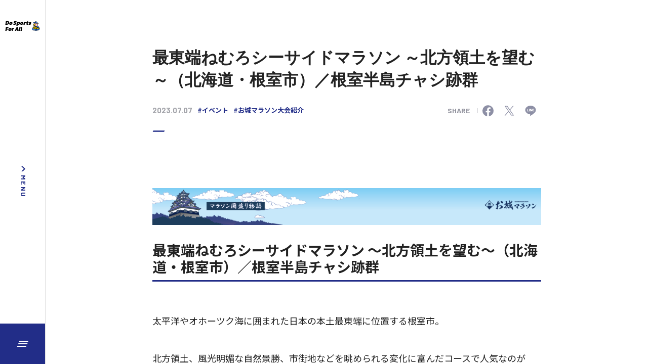

--- FILE ---
content_type: text/html; charset=UTF-8
request_url: https://sportsnet-id.jp/topics/643
body_size: 33897
content:

<!DOCTYPE html>
<html lang="ja">
<!--og top:website / other:article -->

<head prefix="og: http://ogp.me/ns# fb: http://ogp.me/ns/fb# website: http://ogp.me/ns/websaite#">
    <meta charset="utf-8">
    <meta http-equiv="X-UA-Compatible" content="IE=edge">
    <meta http-equiv="Content-Style-Type" content="text/css">
    <meta http-equiv="Content-Script-Type" content="text/javascript">
    <meta name="viewport" content="width=device-width, initial-scale=1">
    <!--plugin -->
    <link rel="preconnect" href="https://fonts.googleapis.com">
    <link rel="preconnect" href="https://fonts.gstatic.com" crossorigin>
    <link href="https://fonts.googleapis.com/css2?family=Barlow:wght@500;600;700&family=Noto+Sans+JP:wght@400;700;900&display=swap" rel="stylesheet">
    <link href="https://fonts.googleapis.com/css2?family=Signika+Negative:wght@400;700&display=swap" rel="stylesheet">
    <!--css -->
    <link rel="stylesheet" href="https://unpkg.com/swiper@7/swiper-bundle.css">
    <link type="text/css" rel="stylesheet" href="https://sportsnet-id.jp/assets/front/css/common.min.css">
    <link type="text/css" rel="stylesheet" href="https://sportsnet-id.jp/assets/front/css/style.min.css">
        <link type="text/css" rel="stylesheet" href="https://sportsnet-id.jp/assets/front/css/topics.min.css">
    <link type="text/css" rel="stylesheet" href="https://sportsnet-id.jp/assets/front/css/x-icon.min.css">

<!--keyword description og -->
    <meta name="keywords" content="">

        <meta name="description" content="">
    
    <!--og -->
    <meta property="og:type" content="website">

        <meta property="og:title" content="最東端ねむろシーサイドマラソン ～北方領土を望む～（北海道・根室市）／根室半島チャシ跡群 | Do Sports For All">
    
    <meta property="og:site_name" content="Do Sports For All" />
    <meta property="og:title" content="Do Sports For All" />
    <meta property="og:description" content="スポーツでカラダを動かそう！DOスポーツ（スポーツをする）に関する情報を多数掲載。DOスポーツを楽しむための様々な動画やニュースを発信します。全国のDOスポーツのイベント、チーム、施設、コースを探せます。" />
    <meta property="og:url" content="https://sportsnet-id.jp/topics/643" />
    <meta property="og:image" content="https://sportsnet-id.jp/assets/front/img/ogp.png" />
    <meta property="og:type" content="website" />
    <!--twitter -->
    <meta name="twitter:card" content="summary_large_image" />
    <meta name="twitter:title" content="Do Sports For All" />
    <meta name="twitter:description" content="スポーツでカラダを動かそう！DOスポーツ（スポーツをする）に関する情報を多数掲載。DOスポーツを楽しむための様々な動画やニュースを発信します。全国のDOスポーツのイベント、チーム、施設、コースを探せます。" />
    <meta name="twitter:image" content="https://sportsnet-id.jp/assets/front/img/ogp.png" />
    <!-- Favicons -->
    <link rel="shortcut icon" type="image/vnd.microsoft.icon" href="/favicon.ico">
    <link rel="icon" type="image/vnd.microsoft.icon" href="/favicon.ico">

        <title>最東端ねむろシーサイドマラソン ～北方領土を望む～（北海道・根室市）／根室半島チャシ跡群 | Do Sports For All</title>
    
    <!-- Google tag (gtag.js) -->
    <script async src="https://www.googletagmanager.com/gtag/js?id=G-XBSJKRWTM0"></script>
    <script>
        window.dataLayer = window.dataLayer || [];
        function gtag(){dataLayer.push(arguments);}
        gtag('js', new Date());

        gtag('config', 'G-XBSJKRWTM0');
    </script>
</head>

<!-- 50th Logo CSS -->
<style>
    body #header h1 .img-fluid {
        max-width: 142px;
        width: 100%;
    }

    @media (max-width: 767.98px) {
        body #header h1 {
            width: 13.2rem;
        }

        body #header h1 .img-fluid {
            width: 105px;
        }

        .modal h3 .img-fluid {
            width: 105px;
        }

        .modal h3 {
            display: inline-block;
            margin: 0;
            height: 7rem;
            width: 13rem;
        }
    }

    @media (min-width: 768px) {
        .modal h3 .img-fluid {
            width: 123px;
        }
    }
</style>
<body
        class="page-topics"
        ontouchstart=""
    style="font-size: 1.4rem;"
>

<input id="acd-checkbox" class="acd-check" type="checkbox">
<label class="acd-label" for="acd-checkbox"><span></span></label>

<header id="header">
    <nav>
        <h1><a href="/"><img class="img-fluid" src="https://sportsnet-id.jp/assets/front/img/logo_50th.svg?20231226" alt="Do Sports For All"></a></h1>
        <div class="header-inner">
            <ul class="list-unstyled list-menu">
                <li>
                    <a class="menu-link project" data-bs-toggle="collapse" href="#collapseProject" role="button" aria-expanded="false" aria-controls="collapseProject">プロジェクト</a>
                    <div class="collapse fade" id="collapseProject">
                        <ul class="list-unstyled">
        <li><a class="list-item" href="/pj/october2025">オクトーバーラン＆ウォーク2025</a></li>
        <li><a class="list-item" href="/pj/mdcc">MDC CHALLENGERS in  東京・八王子</a></li>
        <li><a class="list-item" href="/pj/osakamexpo2025">大阪マラソンEXPO 2025　出展</a></li>
        <li><a class="list-item" href="/shiro">お城マラソン ｜ 日本全国お城マラソンを走ろうプロジェクト</a></li>
        <li><a class="list-item" href="https://www.satsuki-rw.com">さつきラン＆ウォーク2026</a></li>
        <li><a class="list-item" href="/sports_town">スポーツタウン</a></li>
        <li><a class="list-item allproject" href="https://sportsnet-id.jp/projects">全てのプロジェクトを⾒る</a></li>
</ul>
                    </div>
                </li>
                <li><a class="menu-link topics" href="https://sportsnet-id.jp/topics">トピックス</a></li>
                <li><a class="menu-link magazine" href="https://sportsnet-id.jp/magazine">マガジン</a></li>
                <li><a class="menu-link movie" href="https://sportsnet-id.jp/movie?projectName=all">動画</a></li>
                <li><a class="menu-link point" href="/point/">スポーツタウンポイント</a></li>
                <li>
                    <a class="menu-link search" data-bs-toggle="collapse" href="#collapseSearch" role="button" aria-expanded="false" aria-controls="collapseSearch">検索</a>
                    <div class="collapse fade" id="collapseSearch">
                        <ul class="list-unstyled">
                            <li><a class="list-item event" href="https://sportsnet-id.jp/event">イベント</a></li>
                            <li><a class="list-item facility" href="https://sportsnet-id.jp/place">施設・ショップ</a></li>
                            <li><a class="list-item team" href="https://sportsnet-id.jp/team">主催者・チーム</a></li>
                            <li><a class="list-item course" href="https://sportsnet-id.jp/course">コース</a></li>
                        </ul>
                    </div>
                </li>
            </ul>
            <ul class="list-unstyled list-submenu">
                <li><a class="submenu-link media" href="https://sportsnet-id.jp/media">メディア掲載・プレスリリース</a></li>
                <li><a class="submenu-link guide" href="https://sportsnet-id.jp/sportsnet_guide">Sportsnet ID登録ガイド</a></li>
                <li><a class="submenu-link help" href="https://sportsnet-id.jp/help">ヘルプ</a></li>
                <li><a class="submenu-link app" href="https://sportsnet-id.jp/guide">アプリ</a></li>
                <li><a class="submenu-link contact" href="https://sportsnet-id.jp/contact">問い合わせ</a></li>
            </ul>
        </div>
        <a hewf="#" class="btn btn-primary" data-bs-toggle="modal" data-bs-target="#menuModal"><svg id="menu" xmlns="http://www.w3.org/2000/svg" viewBox="0 0 24 24" width="24" height="24"><path id="_03" data-name="03" class="cls-1 svg-elem-1" d="M5.5,6h18l-1,2H4.5Z"></path><path id="_02" data-name="02" class="cls-1 svg-elem-2" d="M3.5,11h18l-1,2H2.5Z"></path><path id="_01" data-name="01" class="cls-1 svg-elem-3" d="M1.5,16h18l-1,2H.5Z"></path></svg><span>MENU</span></a>
    </nav>
</header>

<div class="contents">
    <main id="main" role="main">
        <section class="content content-topics">
        <article>
            <div class="article-header">
                <h2 class="content-title">最東端ねむろシーサイドマラソン ～北方領土を望む～（北海道・根室市）／根室半島チャシ跡群</h2>
                <p>
                    <time>2023.07.07</time>
                    <span>
                        <a class="text-primary" href="https://sportsnet-id.jp/topics_category/event">#イベント</a>
                    </span>
                                                                        <span>
                                <a class="text-primary" href="https://sportsnet-id.jp/topics_tags/%E3%81%8A%E5%9F%8E%E3%83%9E%E3%83%A9%E3%82%BD%E3%83%B3%E5%A4%A7%E4%BC%9A%E7%B4%B9%E4%BB%8B">#お城マラソン大会紹介</a>
                            </span>
                                                                                </p>
                <ul class="list-unstyled sns-list">
                    <li>SHARE</li>
                    <li><a href="https://www.facebook.com/sharer/sharer.php?u=https://sportsnet-id.jp/topics/643" target="_blank"><i class="ic-facebook"></i></a></li>
                    <li><a href="https://twitter.com/intent/tweet?url=https://sportsnet-id.jp/topics/643" target="_blank"><i class="ic-twitter"></i></a></li>
                    <li><a href="https://social-plugins.line.me/lineit/share?url=https://sportsnet-id.jp/topics/643" target="_blank"><i class="ic-line"></i></a></li>
                </ul>
            </div>
            <div class="article-content">
                <p></p>
                <a href="https://arbeee.net/shiro"><img height="184" src="https://static-preview.sportsnet-id.jp/2023/04/29/ikVreuGxeNO7jz2bRQU6sAbvfMGYBUsqhqSmvu5T.png" width="1940" /></a>
<h2><br />
最東端ねむろシーサイドマラソン ～北方領土を望む～（北海道・根室市）／根室半島チャシ跡群</h2>

<p>太平洋やオホーツク海に囲まれた日本の本土最東端に位置する根室市。</p>

<p>北方領土、風光明媚な自然景勝、市街地などを眺められる変化に富んだコースで人気なのが「最東端ねむろシーサイドマラソン ～北方領土を望む～」です。<br />
完走賞としてなんと「花咲ガニ丸ごと１杯」がもらえるという海の幸が自慢のこの街で、かつて栄えたアイヌ民族の歴史に触れることができます。</p>

<h3>国指定史跡「根室半島チャシ跡群」を訪れてみよう</h3>

<div align="center"><img height="1088" src="https://static.sportsnet-id.jp/2023/07/07/sH9uVOWrpdGemYMNboHifeNlaK5CFN9xHDprYvWu.jpg" width="1934" /></div>
&nbsp;

<p>平成19年、日本城郭協会が定める「日本100名城」のひとつ（お城番号「1番」！）として選定されたのが、大会の舞台でもる根室半島の最東端・納沙布岬近くに位置する「根室半島チャシ跡群」です。</p>

<p>「チャシ」はアイヌ語で「柵囲い」「城郭」などを意味する言葉。<br />
16～18世紀ごろに築かれたとされ、砦、祀の場、漁の見張り場などさまざまな目的で使われていました。</p>

<p>北海道内で500カ所ほど確認されているその「チャシ跡」の中で、根室市内には32カ所のチャシ跡が集中して残存。そのうち24カ所は「根室半島チャシ跡群」として国指定史跡に指定されています。</p>

<p>現在、見学用に整備されているのが、江戸時代に松前藩によりアイヌ民族が処刑されるという悲しい歴史の舞台となったチャシ跡「ノツカマフ１号・２号チャシ跡」と、納沙布岬のオーロラタワーも間近に見える「ヲンネモトチャシ跡」の2カ所。どちらも盛り土と堀の跡が残る史跡ですが、数百年前のアイヌの暮らしを想像しながら深呼吸してみたいスポットです。</p>
<br />
<br />
※根室半島チャシ跡群（ヲンネモトチャシ跡）へのアクセス<br />
JR根室本線『根室駅』から根室交通バスに乗り換え『納沙布岬』から徒歩20分
<p>&nbsp;</p>
<!--
<h3>ついでに走ろう♪SPOT</h3>

<div style="background:#F7F7F7; padding:20px 30px 25px;">
<p style="color:#222D88; font-weight:bold; margin-bottom:1.3rem !important;">名古屋城と名城公園外周コース</p>

<p style="margin-bottom:0 !important;">レースで上からの名古屋城を見たあとは、ぜひその迫力ある姿をふもとからも見上げたいもの。地元では四季を通じて人気の散策コースともなっているのが、名古屋城を中心とした、名城公園の外周を走るコースです。また、公園内には100mごとの距離表示のある土の周回コース（1周1.3km）もあるので、こちらと組み合わせて走るのも楽しいでしょう。<br />
　<img src="https://static.sportsnet-id.jp/2023/06/06/cmEKQepyRbn7ltHVNpq2E1hJr83mZAHQNjpjWfNA.jpg" width="48%" /> <img src="https://static.sportsnet-id.jp/2023/06/06/ZbJ9F7maRb0yJSFojrEhpnMXYdnNWUpRz33bLS7f.jpg" width="48%" /><br />
<br />
アクセス：名古屋市市営地下鉄「名城公園駅」「名古屋城駅」徒歩すぐ</p>
</div>
-->

<h2><br />
この大会のエントリー基本情報</h2>

<div style=" padding: 20px; border: 2px solid #DDDDDD; font-size: 100%;">
<ul style="margin-bottom:0 !important;">
	<li>開催日：2023年8月20日（日）</li>
	<li>エントリー期間：2023年5月9日（火）～6月30日（金）</li>
	<li>主な種目：ハーフ、5km、3km</li>
	<li>対象のお城：根室半島チャシ跡群</li>
	<li>大会HP：<a href="https://www.nemuroseaside-marathon.jp/" target="_blank">https://www.nemuroseaside-marathon.jp/</a></li>
	<li>口コミ情報（大会レポ）：<a href="https://runnet.jp/report/race.do?raceId=222593" target="_blank">https://runnet.jp/report/race.do?raceId=222593</a></li>
</ul>
</div>
<br />
<a href="https://arbeee.net/shiro"><img src="https://static-preview.sportsnet-id.jp/2023/04/29/XWWUOVLZ5sngFIceQV5hPUJE8DOqdW4GEVxufqlU.png" style="width: 324px; height: 59px;" /></a>　<a href="https://arbeee.net/shiro/event"><img src="https://static-preview.sportsnet-id.jp/2023/04/29/Aby9Nvl3sAFrUobd5nA7wkL8NEADzYtl3ioA5Vuf.png" style="width: 324px; height: 59px;" /></a>

                            </div>
            <div class="sns-btn">
                <a href="https://www.facebook.com/sharer/sharer.php?u=https://sportsnet-id.jp/topics/643" class="btn btn-facebook" target="_blank">facebookでシェア</a>
                <a href="https://twitter.com/intent/tweet?url=https://sportsnet-id.jp/topics/643" class="btn btn-twitter" target="_blank">Xでシェア</a>
                <a href="https://social-plugins.line.me/lineit/share?url=https://sportsnet-id.jp/topics/643" class="btn btn-line" target="_blank">LINEでシェア</a>
            </div>

                        <div class="related-topics">
                <h3>RELATED TOPICS<span>関連するトピックス</span></h3>
                <div class="negative-adjust">
                    <div class="swiper-container relatedSwiper">
                        <div class="swiper-wrapper">
                                                        <div class="swiper-slide">
                                <div class="card">
                                    <a href="https://sportsnet-id.jp/topics/813" class="hover-scale">
                                        <div class="card-img-top">
                                            <img src="https://static.sportsnet-id.jp/2025/04/15/L4JDOTLnjs05u50WTXMubw9Nk3eoLeky02GmoUlQ.png" class="obj-fit" alt="今年も開催決定！　市民ランナー中距離レース「MDCチャレンジャーズ」">
                                            <div class="card-img-overlay">
                                                                                                                                            </div>
                                        </div>
                                        <div class="card-body">
                                            <h3 class="card-title">今年も開催決定！　市民ランナー中距離レース「MDCチャレンジャーズ」</h3>
                                            <p class="card-text">
                                                <time datetime="2025/04/15 12:00:00">2025.04.15</time>
                                                <span>#イベント</span>
                                            </p>
                                        </div>
                                    </a>
                                </div>
                            </div>
                                                        <div class="swiper-slide">
                                <div class="card">
                                    <a href="https://sportsnet-id.jp/topics/703" class="hover-scale">
                                        <div class="card-img-top">
                                            <img src="https://static.sportsnet-id.jp/2023/12/19/1Vw4Ootu13kKH2SYrNH9d3KmTh7LNmQJuiCbb0HF.png" class="obj-fit" alt="さつきラン＆ウォーク 企業対抗戦「さつきプレミアムプラン」のご紹介">
                                            <div class="card-img-overlay">
                                                                                                    <span class="bg-white"><img class="img-fluid" src="https://static.sportsnet-id.jp/2023/02/22/ieRzTtTqVA2lxUslPveNoVjdns1o7XlKzJ2Nnhhm.png" alt="さつきラン＆ウォーク2023"></span>
                                                                                                                                            </div>
                                        </div>
                                        <div class="card-body">
                                            <h3 class="card-title">さつきラン＆ウォーク 企業対抗戦「さつきプレミアムプラン」のご紹介</h3>
                                            <p class="card-text">
                                                <time datetime="2023/12/20 12:00:00">2023.12.20</time>
                                                <span>#イベント</span>
                                            </p>
                                        </div>
                                    </a>
                                </div>
                            </div>
                                                        <div class="swiper-slide">
                                <div class="card">
                                    <a href="https://sportsnet-id.jp/topics/697" class="hover-scale">
                                        <div class="card-img-top">
                                            <img src="https://static.sportsnet-id.jp/2023/12/06/hT4uokwU43EHcImkGhGP0ornY4FtJ053QlqYVVRp.png" class="obj-fit" alt="【開催決定】さつきラン＆ウォーク2024 企業対抗戦">
                                            <div class="card-img-overlay">
                                                                                                    <span class="bg-white"><img class="img-fluid" src="https://static.sportsnet-id.jp/2023/02/22/ieRzTtTqVA2lxUslPveNoVjdns1o7XlKzJ2Nnhhm.png" alt="さつきラン＆ウォーク2023"></span>
                                                                                                                                            </div>
                                        </div>
                                        <div class="card-body">
                                            <h3 class="card-title">【開催決定】さつきラン＆ウォーク2024 企業対抗戦</h3>
                                            <p class="card-text">
                                                <time datetime="2023/12/06 12:00:00">2023.12.06</time>
                                                <span>#イベント</span>
                                            </p>
                                        </div>
                                    </a>
                                </div>
                            </div>
                                                        <div class="swiper-slide">
                                <div class="card">
                                    <a href="https://sportsnet-id.jp/topics/20231205" class="hover-scale">
                                        <div class="card-img-top">
                                            <img src="https://static.sportsnet-id.jp/2023/12/05/KWmeb0ksH04iH5R8Yl6bShxRDGpsiKQ5DWmhPBJ8.png" class="obj-fit" alt="「会社として新しい価値を創出していくためには、健康な心と身体で生き生きと、信頼できるチームで働くことが重要だ」">
                                            <div class="card-img-overlay">
                                                                                                    <span class="bg-white"><img class="img-fluid" src="https://static.sportsnet-id.jp/2023/02/22/ieRzTtTqVA2lxUslPveNoVjdns1o7XlKzJ2Nnhhm.png" alt="さつきラン＆ウォーク2023"></span>
                                                                                                                                            </div>
                                        </div>
                                        <div class="card-body">
                                            <h3 class="card-title">「会社として新しい価値を創出していくためには、健康な心と身体で生き生きと、信頼できるチームで働くことが重要だ」</h3>
                                            <p class="card-text">
                                                <time datetime="2023/12/05 12:00:00">2023.12.05</time>
                                                <span>#イベント</span>
                                            </p>
                                        </div>
                                    </a>
                                </div>
                            </div>
                                                        <div class="swiper-slide">
                                <div class="card">
                                    <a href="https://sportsnet-id.jp/topics/695" class="hover-scale">
                                        <div class="card-img-top">
                                            <img src="https://static.sportsnet-id.jp/2023/11/22/zBBbHGHoFBP6gvvJzpGiJ1HelsqLcwNEvsHbJm3m.jpg" class="obj-fit" alt="「走って歩いて大抽選会」当選者発表！！">
                                            <div class="card-img-overlay">
                                                                                                    <span class="bg-white"><img class="img-fluid" src="https://static.sportsnet-id.jp/2023/08/05/rvkrsvejv1jUXb9fUAbhrmRpHqoNlJHWriB8aZak.png" alt="オクトーバーラン＆ウォーク2023"></span>
                                                                                                                                            </div>
                                        </div>
                                        <div class="card-body">
                                            <h3 class="card-title">「走って歩いて大抽選会」当選者発表！！</h3>
                                            <p class="card-text">
                                                <time datetime="2023/11/22 12:00:00">2023.11.22</time>
                                                <span>#イベント</span>
                                            </p>
                                        </div>
                                    </a>
                                </div>
                            </div>
                                                        <div class="swiper-slide">
                                <div class="card">
                                    <a href="https://sportsnet-id.jp/topics/691" class="hover-scale">
                                        <div class="card-img-top">
                                            <img src="https://static.sportsnet-id.jp/2023/11/15/ViyAGZXkwWCNrQd0oY1HxFd218JS3e385vxc9eOd.jpg" class="obj-fit" alt="ふくい桜マラソン（福井県・福井市）／丸岡城・福井城址">
                                            <div class="card-img-overlay">
                                                                                                    <span class="bg-white"><img class="img-fluid" src="https://static.sportsnet-id.jp/2023/03/21/sonI3sgosTUTPxCB4PjYNgm7jLradLmlUVkcMp6W.png" alt="お城マラソン"></span>
                                                                                                                                            </div>
                                        </div>
                                        <div class="card-body">
                                            <h3 class="card-title">ふくい桜マラソン（福井県・福井市）／丸岡城・福井城址</h3>
                                            <p class="card-text">
                                                <time datetime="2023/11/15 12:00:00">2023.11.15</time>
                                                <span>#イベント</span>
                                            </p>
                                        </div>
                                    </a>
                                </div>
                            </div>
                                                    </div>
                    </div>
                </div>
            </div>
                    </article>
        <a href="https://sportsnet-id.jp/topics" class="btn btn-hovereffect"><span>トピックス一覧へ</span></a>

    </section>
    </main>

    <footer id="footer">
    <ul class="list-unstyled">
        <li><a href="http://runners.co.jp/privacy/" target="_blank">プライバシーポリシー</a></li>
        <li><a href="http://runners.co.jp/" target="_blank">運営会社</a></li>
        <li><a href="https://sports-town.jp/about" target="_blank">自治体の皆さまへ</a></li>
    </ul>
    <p>Copyright &copy; R-bies Co., Ltd.　All Rights Reserved</p>
</footer>
</div>

<!-- Modal -->
<div class="modal fade" id="menuModal" tabindex="-1" aria-labelledby="menuModalLabel" aria-hidden="true">
    <div class="modal-dialog modal-fullscreen-lg-down">
        <div class="modal-content">
            <div class="modal-header">
                <button type="button" class="btn btn-primary" data-bs-dismiss="modal"><span class="ic ic-close"></span></button>
            </div>
            <div class="modal-body">
                <h3><a href="./"><img class="img-fluid" src="https://sportsnet-id.jp/assets/front/img/logo_50th.svg" alt="Do Sports For All"></a></h3>
                <div class="row">
                    <div class="col-12 col-md-4">
                        <ul class="list-unstyled list-menu">
                            <li class="d-md-none">
                                <a class="menu-link project" data-bs-toggle="collapse" href="#modalcollapseProject" role="button" aria-expanded="false" aria-controls="modalcollapseProject">プロジェクト</a>
                                <div class="collapse fade" id="modalcollapseProject">
                                    <ul class="list-unstyled">
        <li><a class="list-item" href="/pj/october2025">オクトーバーラン＆ウォーク2025</a></li>
        <li><a class="list-item" href="/pj/mdcc">MDC CHALLENGERS in  東京・八王子</a></li>
        <li><a class="list-item" href="/pj/osakamexpo2025">大阪マラソンEXPO 2025　出展</a></li>
        <li><a class="list-item" href="/shiro">お城マラソン ｜ 日本全国お城マラソンを走ろうプロジェクト</a></li>
        <li><a class="list-item" href="https://www.satsuki-rw.com">さつきラン＆ウォーク2026</a></li>
        <li><a class="list-item" href="/sports_town">スポーツタウン</a></li>
        <li><a class="list-item allproject" href="https://sportsnet-id.jp/projects">全てのプロジェクトを⾒る</a></li>
</ul>
                                </div>
                            </li>
                            <li><a class="menu-link topics" href="https://sportsnet-id.jp/topics">トピックス</a></li>
                            <li><a class="menu-link magazine" href="https://sportsnet-id.jp/magazine">マガジン</a></li>
                            <li><a class="menu-link movie" href="https://sportsnet-id.jp/movie?projectName=all">動画</a></li>
                            <li><a class="menu-link point" href="/point/">スポーツタウンポイント</a></li>
                        </ul>
                    </div>
                    <div class="col-12 col-md-4 d-none d-md-block">
                    <ul class="list-unstyled list-menu">
                            <li>
                                <a class="menu-link project" data-bs-toggle="collapse" href="#modalcollapseProject" role="button" aria-expanded="false" aria-controls="modalcollapseProject">プロジェクト</a>
                                <div class="collapse fade" id="modalcollapseProject">
                                    <ul class="list-unstyled">
        <li><a class="list-item" href="/pj/october2025">オクトーバーラン＆ウォーク2025</a></li>
        <li><a class="list-item" href="/pj/mdcc">MDC CHALLENGERS in  東京・八王子</a></li>
        <li><a class="list-item" href="/pj/osakamexpo2025">大阪マラソンEXPO 2025　出展</a></li>
        <li><a class="list-item" href="/shiro">お城マラソン ｜ 日本全国お城マラソンを走ろうプロジェクト</a></li>
        <li><a class="list-item" href="https://www.satsuki-rw.com">さつきラン＆ウォーク2026</a></li>
        <li><a class="list-item" href="/sports_town">スポーツタウン</a></li>
        <li><a class="list-item allproject" href="https://sportsnet-id.jp/projects">全てのプロジェクトを⾒る</a></li>
</ul>
                                </div>
                            </li>
                        </ul>
                    </div>
                    <div class="col-12 col-md-4">
                        <ul class="list-unstyled list-menu">
                            <li>
                                <a class="menu-link search" data-bs-toggle="collapse" href="#modalcollapseSearch" role="button" aria-expanded="false" aria-controls="modalcollapseSearch">検索</a>
                                <div class="collapse fade" id="modalcollapseSearch">
                                    <ul class="list-unstyled">
                                        <li><a class="list-item event" href="https://sportsnet-id.jp/event">イベント</a></li>
                                        <li><a class="list-item facility" href="https://sportsnet-id.jp/place">施設・ショップ</a></li>
                                        <li><a class="list-item team" href="https://sportsnet-id.jp/team">主催者・チーム</a></li>
                                        <li><a class="list-item course" href="https://sportsnet-id.jp/course">コース</a></li>
                                    </ul>
                                </div>
                            </li>
                        </ul>
                    </div>
                </div>
                <ul class="list-unstyled list-submenu">
                    <li><a class="submenu-link media" href="https://sportsnet-id.jp/media">メディア掲載・プレスリリース</a></li>
                    <li><a class="submenu-link guide" href="https://sportsnet-id.jp/sportsnet_guide">Sportsnet ID登録ガイド</a></li>
                    <li><a class="submenu-link help" href="https://sportsnet-id.jp/help">ヘルプ</a></li>
                    <li><a class="submenu-link app" href="https://sportsnet-id.jp/guide">アプリ</a></li>
                    <li><a class="submenu-link contact" href="https://sportsnet-id.jp/contact">問い合わせ</a></li>
                </ul>
            </div>
            <div class="modal-footer">
                <button type="button" class="btn btn-primary" data-bs-dismiss="modal"><span class="ic ic-close">CLOSE</span></button>
            </div>
        </div>
    </div>
</div>

<script src="https://sportsnet-id.jp/assets/front/js/jquery-3.6.0.min.js"></script>
<script src="https://unpkg.com/swiper@7/swiper-bundle.min.js"></script>
<script src="https://cdn.jsdelivr.net/npm/bootstrap@5.0.2/dist/js/bootstrap.bundle.min.js"></script>
<script src="https://sportsnet-id.jp/assets/front/js/ofi.min.js"></script>
<script src="https://sportsnet-id.jp/assets/front/js/smoothscroll.js"></script>
<script src="https://sportsnet-id.jp/assets/front/js/arbeee.js"></script>

        <script>
            var swiper = new Swiper(".relatedSwiper", {
                slidesPerView: "auto",
                spaceBetween: 15,
            });
        </script>
    
</body>
</html>


--- FILE ---
content_type: text/css
request_url: https://sportsnet-id.jp/assets/front/css/common.min.css
body_size: 13460
content:
@charset "UTF-8";:root{--ar-primary:#222D88;--ar-secondary:#222;--ar-success:#429CEA;--ar-info:#73BCED;--ar-warning:#EEC600;--ar-danger:#CA1521;--ar-light:#F2F3F7;--ar-dark:#121219;--ar-lightgray:#CFD0D8;--ar-gray:#999BA5;--ar-white:#fff;--ar-font-sans-serif:"Noto Sans JP",system-ui,-apple-system,"Segoe UI",Roboto,"Helvetica Neue",Arial,"Noto Sans","Liberation Sans",sans-serif,"Apple Color Emoji","Segoe UI Emoji","Segoe UI Symbol","Noto Color Emoji";--ar-font-monospace:SFMono-Regular,Menlo,Monaco,Consolas,"Liberation Mono","Courier New",monospace;--ar-gradient:linear-gradient(180deg, rgba(255, 255, 255, 0.15), rgba(255, 255, 255, 0))}*,::after,::before{box-sizing:border-box}body{margin:0;font-family:var(--ar-font-sans-serif);font-size:calc(.004140625rem + .0028125vw);font-weight:400;line-height:1.9;color:#222;background-color:#fff;-webkit-text-size-adjust:100%;-webkit-tap-highlight-color:rgba(0,0,0,0)}hr{margin:1rem 0;color:inherit;background-color:currentColor;border:0;opacity:.25}hr:not([size]){height:1px}.h1,.h2,.h3,.h4,h1,h2,h3,h4{margin-top:0;margin-bottom:.5rem;font-weight:500;line-height:1.2}.h1,h1{font-size:calc(.004921875rem + .0121875vw)}.h2,h2{font-size:calc(.00484375rem + .01125vw)}.h3,h3{font-size:calc(.004609375rem + .0084375vw)}.h4,h4{font-size:calc(.004375rem + .005625vw)}p{margin-top:0;margin-bottom:1rem}address{margin-bottom:1rem;font-style:normal;line-height:inherit}ol,ul{padding-left:2rem}dl,ol,ul{margin-top:0;margin-bottom:1rem}ol ol,ol ul,ul ol,ul ul{margin-bottom:0}dt{font-weight:700}dd{margin-bottom:.5rem;margin-left:0}blockquote{margin:0 0 1rem}strong{font-weight:bolder}.small,small{font-size:75%}sub{position:relative;font-size:.75em;line-height:0;vertical-align:baseline}sub{bottom:-.25em}a{color:#222;text-decoration:none}a:hover{color:shift-color(#222,20%)}a:not([href]):not([class]),a:not([href]):not([class]):hover{color:inherit;text-decoration:none}code{font-family:var(--ar-font-monospace);font-size:1em;direction:ltr;unicode-bidi:bidi-override}code{font-size:75%;color:#d63384;word-wrap:break-word}a>code{color:inherit}figure{margin:0 0 1rem}img,svg{vertical-align:middle}table{caption-side:bottom;border-collapse:collapse}th{text-align:inherit;text-align:-webkit-match-parent}tbody,td,th,thead,tr{border-color:inherit;border-style:solid;border-width:0}label{display:inline-block}button{border-radius:0}button:focus:not(:focus-visible){outline:0}button,input{margin:0;font-family:inherit;font-size:inherit;line-height:inherit}button{text-transform:none}[role=button]{cursor:pointer}[type=button],[type=reset],[type=submit],button{-webkit-appearance:button}[type=button]:not(:disabled),[type=reset]:not(:disabled),[type=submit]:not(:disabled),button:not(:disabled){cursor:pointer}::-moz-focus-inner{padding:0;border-style:none}::-webkit-datetime-edit-day-field,::-webkit-datetime-edit-fields-wrapper,::-webkit-datetime-edit-hour-field,::-webkit-datetime-edit-minute,::-webkit-datetime-edit-month-field,::-webkit-datetime-edit-text,::-webkit-datetime-edit-year-field{padding:0}::-webkit-inner-spin-button{height:auto}[type=search]{outline-offset:-2px;-webkit-appearance:textfield}::-webkit-search-decoration{-webkit-appearance:none}::-webkit-color-swatch-wrapper{padding:0}::file-selector-button{font:inherit}::-webkit-file-upload-button{font:inherit;-webkit-appearance:button}iframe{border:0}[hidden]{display:none!important}.lead{font-size:calc(.004296875rem + .0046875vw);font-weight:400}.list-unstyled{padding-left:0;list-style:none}.blockquote{margin-bottom:1rem;font-size:calc(.004296875rem + .0046875vw)}.blockquote>:last-child{margin-bottom:0}.img-fluid{max-width:100%;height:auto}.figure{display:inline-block}.btn{display:inline-block;font-weight:400;line-height:1.9;color:#222;text-align:center;vertical-align:middle;cursor:pointer;-webkit-user-select:none;-moz-user-select:none;-ms-user-select:none;user-select:none;background-color:transparent;border:1px solid transparent;padding:1.5rem 1.5rem;font-size:calc(.004140625rem + .0028125vw);border-radius:0;transition:color .15s ease-in-out,background-color .15s ease-in-out,border-color .15s ease-in-out,box-shadow .15s ease-in-out}.btn:hover{color:#222}.btn:focus{outline:0;box-shadow:0 0 0 .25rem rgba(34,45,136,.25)}.btn.active,.btn:active{box-shadow:0 3px 5px rgba(0,0,0,.125)}.btn.active:focus,.btn:active:focus{box-shadow:0 0 0 .25rem rgba(34,45,136,.25),0 3px 5px rgba(0,0,0,.125)}.btn.disabled,.btn:disabled{pointer-events:none;opacity:.65;box-shadow:none}.btn-primary{color:#fff;background-color:#222d88;border-color:#222d88}.btn-primary:hover{color:#fff;background-color:#1d2674;border-color:#1b246d}.btn-primary:focus{color:#fff;background-color:#1d2674;border-color:#1b246d;box-shadow:0,0 0 0 .25rem rgba(67,77,154,.5)}.btn-primary.active,.btn-primary:active{color:#fff;background-color:#1b246d;border-color:#1a2266}.btn-primary.active:focus,.btn-primary:active:focus{box-shadow:0 3px 5px rgba(0,0,0,.125),0 0 0 .25rem rgba(67,77,154,.5)}.btn-primary.disabled,.btn-primary:disabled{color:#fff;background-color:#222d88;border-color:#222d88}.btn-success{color:#000;background-color:#429cea;border-color:#429cea}.btn-success:hover{color:#000;background-color:#5eabed;border-color:#55a6ec}.btn-success:focus{color:#000;background-color:#5eabed;border-color:#55a6ec;box-shadow:0,0 0 0 .25rem rgba(56,133,199,.5)}.btn-success.active,.btn-success:active{color:#000;background-color:#68b0ee;border-color:#55a6ec}.btn-success.active:focus,.btn-success:active:focus{box-shadow:0 3px 5px rgba(0,0,0,.125),0 0 0 .25rem rgba(56,133,199,.5)}.btn-success.disabled,.btn-success:disabled{color:#000;background-color:#429cea;border-color:#429cea}.btn-danger{color:#fff;background-color:#ca1521;border-color:#ca1521}.btn-danger:hover{color:#fff;background-color:#ac121c;border-color:#a2111a}.btn-danger:focus{color:#fff;background-color:#ac121c;border-color:#a2111a;box-shadow:0,0 0 0 .25rem rgba(210,56,66,.5)}.btn-danger.active,.btn-danger:active{color:#fff;background-color:#a2111a;border-color:#981019}.btn-danger.active:focus,.btn-danger:active:focus{box-shadow:0 3px 5px rgba(0,0,0,.125),0 0 0 .25rem rgba(210,56,66,.5)}.btn-danger.disabled,.btn-danger:disabled{color:#fff;background-color:#ca1521;border-color:#ca1521}.btn-dark{color:#fff;background-color:#121219;border-color:#121219}.btn-dark:hover{color:#fff;background-color:#0f0f15;border-color:#0e0e14}.btn-dark:focus{color:#fff;background-color:#0f0f15;border-color:#0e0e14;box-shadow:0,0 0 0 .25rem rgba(54,54,60,.5)}.btn-dark.active,.btn-dark:active{color:#fff;background-color:#0e0e14;border-color:#0e0e13}.btn-dark.active:focus,.btn-dark:active:focus{box-shadow:0 3px 5px rgba(0,0,0,.125),0 0 0 .25rem rgba(54,54,60,.5)}.btn-dark.disabled,.btn-dark:disabled{color:#fff;background-color:#121219;border-color:#121219}.btn-lightgray{color:#000;background-color:#cfd0d8;border-color:#cfd0d8}.btn-lightgray:hover{color:#000;background-color:#d6d7de;border-color:#d4d5dc}.btn-lightgray:focus{color:#000;background-color:#d6d7de;border-color:#d4d5dc;box-shadow:0,0 0 0 .25rem rgba(176,177,184,.5)}.btn-lightgray.active,.btn-lightgray:active{color:#000;background-color:#d9d9e0;border-color:#d4d5dc}.btn-lightgray.active:focus,.btn-lightgray:active:focus{box-shadow:0 3px 5px rgba(0,0,0,.125),0 0 0 .25rem rgba(176,177,184,.5)}.btn-lightgray.disabled,.btn-lightgray:disabled{color:#000;background-color:#cfd0d8;border-color:#cfd0d8}.btn-outline-gray{color:#999ba5;border-color:#999ba5}.btn-outline-gray:hover{color:#000;background-color:#999ba5;border-color:#999ba5}.btn-outline-gray:focus{box-shadow:0 0 0 .25rem rgba(153,155,165,.5)}.btn-outline-gray.active,.btn-outline-gray:active{color:#000;background-color:#999ba5;border-color:#999ba5}.btn-outline-gray.active:focus,.btn-outline-gray:active:focus{box-shadow:0 3px 5px rgba(0,0,0,.125),0 0 0 .25rem rgba(153,155,165,.5)}.btn-outline-gray.disabled,.btn-outline-gray:disabled{color:#999ba5;background-color:transparent}.btn-link{font-weight:400;color:#222;text-decoration:none}.btn-link:hover{color:shift-color(#222,20%)}.btn-link.disabled,.btn-link:disabled{color:#999ba5}.btn-lg{padding:.5rem 1rem;font-size:calc(.004296875rem + .0046875vw);border-radius:2rem}.form-check{display:block;min-height:3.04rem;padding-left:3.8rem;margin-bottom:.125rem}.form-check .form-check-input{float:left;margin-left:-3.8rem}.form-check-input{width:2.8rem;height:2.8rem;margin-top:-.45rem;vertical-align:top;background-color:#fff;background-repeat:no-repeat;background-position:center;background-size:contain;border:1px solid #d7d8db;-webkit-appearance:none;-moz-appearance:none;appearance:none;-webkit-print-color-adjust:exact;color-adjust:exact}.form-check-input[type=checkbox]{border-radius:.25em}.form-check-input[type=radio]{border-radius:50%}.form-check-input:active{filter:brightness(90%)}.form-check-input:focus{border-color:tint-color(#222d88,50%);outline:0;box-shadow:0 0 0 .25rem rgba(34,45,136,.25)}.form-check-input:checked{background-color:#fff;border-color:#d7d8db}.form-check-input:checked[type=checkbox]{background-image:url("data:image/svg+xml, %3csvg id='check' xmlns='http://www.w3.org/2000/svg' viewBox='0 0 16 16'%3e%3cdefs%3e%3cstyle%3e.cls-1{fill:%23222D88;}%3c/style%3e%3c/defs%3e%3crect id='_02' data-name='02' class='cls-1' x='3.32' y='5.41' width='3' height='8' transform='translate%28-5.25 6.16%29 rotate%28-45%29'/%3e%3crect id='_01' data-name='01' class='cls-1' x='3.77' y='6.5' width='12' height='3' transform='translate%28-2.8 9.25%29 rotate%28-45%29'/%3e%3c/svg%3e")}.form-check-input:checked[type=radio]{background-image:url("data:image/svg+xml,%3csvg xmlns='http://www.w3.org/2000/svg' viewBox='-4 -4 8 8'%3e%3ccircle r='2' fill='%23222D88'/%3e%3c/svg%3e")}.form-check-input[type=checkbox]:indeterminate{background-color:#222d88;border-color:#222d88;background-image:url("data:image/svg+xml,%3csvg xmlns='http://www.w3.org/2000/svg' viewBox='0 0 20 20'%3e%3cpath fill='none' stroke='%23fff' stroke-linecap='round' stroke-linejoin='round' stroke-width='3' d='M6 10h8'/%3e%3c/svg%3e")}.form-check-input:disabled{pointer-events:none;filter:none;opacity:.5}.form-check-input:disabled~.form-check-label,.form-check-input[disabled]~.form-check-label{opacity:.5}.form-check-inline{display:inline-block;margin-right:1rem}.card{position:relative;display:flex;flex-direction:column;min-width:0;word-wrap:break-word;background-color:#fff;background-clip:border-box;border:1px solid rgba(0,0,0,.125);border-radius:0}.card>hr{margin-right:0;margin-left:0}.card-body{flex:1 1 auto;padding:1rem 1rem}.card-title{margin-bottom:.5rem}.card-text:last-child{margin-bottom:0}.card-header{padding:.5rem 1rem;margin-bottom:0;background-color:rgba(0,0,0,.03);border-bottom:1px solid rgba(0,0,0,.125)}.card-header:first-child{border-radius:subtract(0,1px) subtract(0,1px) 0 0}.card-img-overlay{position:absolute;top:0;right:0;bottom:0;left:0;padding:1rem;border-radius:subtract(0,1px)}.card-img,.card-img-top{width:100%}.card-img,.card-img-top{border-top-left-radius:subtract(0,1px);border-top-right-radius:subtract(0,1px)}.card-img{border-bottom-right-radius:subtract(0,1px);border-bottom-left-radius:subtract(0,1px)}.text-truncate{overflow:hidden;text-overflow:ellipsis;white-space:nowrap}.badge{display:inline-block;padding:.35em .65em;font-size:.75em;font-weight:700;line-height:1;color:#fff;text-align:center;white-space:nowrap;vertical-align:baseline;border-radius:0}.badge:empty{display:none}.btn .badge{position:relative;top:-1px}.fade{transition:opacity .15s linear}.fade:not(.show){opacity:0}.collapse:not(.show){display:none}.pagination{display:flex;padding-left:0;list-style:none}.page-link{position:relative;display:block;color:#222;background-color:#fff;border:1px solid rgba(0,0,0,.5);transition:color .15s ease-in-out,background-color .15s ease-in-out,border-color .15s ease-in-out,box-shadow .15s ease-in-out}.page-link:hover{z-index:2;color:shift-color(#222,20%);background-color:#f7f7f7;border-color:#ddd}.page-link:focus{z-index:3;color:shift-color(#222,20%);background-color:#f7f7f7;outline:0;box-shadow:0 0 0 .25rem rgba(34,45,136,.25)}.page-item:not(:first-child) .page-link{margin-left:-1px}.page-item.active .page-link{z-index:3;color:#fff;background-color:#222d88;border-color:#222d88}.page-item.disabled .page-link{color:#999ba5;pointer-events:none;background-color:#fff;border-color:#ddd}.page-link{padding:.75rem 1.5rem}.page-item:first-child .page-link{border-top-left-radius:0;border-bottom-left-radius:0}.page-item:last-child .page-link{border-top-right-radius:0;border-bottom-right-radius:0}.row{--ar-gutter-x:2rem;--ar-gutter-y:0;display:flex;flex-wrap:wrap;margin-top:calc(var(--ar-gutter-y) * -1);margin-right:calc(var(--ar-gutter-x)/ -2);margin-left:calc(var(--ar-gutter-x)/ -2)}.row>*{flex-shrink:0;width:100%;max-width:100%;padding-right:calc(var(--ar-gutter-x)/ 2);padding-left:calc(var(--ar-gutter-x)/ 2);margin-top:var(--ar-gutter-y)}.col-12{flex:0 0 auto;width:100%}.overflow-hidden{overflow:hidden!important}.d-inline-block{display:inline-block!important}.d-block{display:block!important}.d-flex{display:flex!important}.d-inline-flex{display:inline-flex!important}.d-none{display:none!important}.border{border:1px solid #000!important}.w-100{width:100%!important}.flex-column{flex-direction:column!important}.flex-wrap{flex-wrap:wrap!important}.justify-content-start{justify-content:flex-start!important}.justify-content-center{justify-content:center!important}.justify-content-between{justify-content:space-between!important}.align-items-center{align-items:center!important}.mt-4{margin-top:2rem!important}.mt-5{margin-top:4rem!important}.me-2{margin-right:.5rem!important}.mb-4{margin-bottom:2rem!important}.mb-5{margin-bottom:4rem!important}.p-4{padding:2rem!important}.py-4{padding-top:2rem!important;padding-bottom:2rem!important}.ps-5{padding-left:4rem!important}.text-center{text-align:center!important}.text-primary{color:#222d88!important}.text-warning{color:#eec600!important}.text-danger{color:#ca1521!important}.text-gray{color:#999ba5!important}.text-white{color:#fff!important}.bg-primary{background-color:#222d88!important}.bg-info{background-color:#73bced!important}.bg-warning{background-color:#eec600!important}.bg-light{background-color:#f2f3f7!important}.bg-lightgray{background-color:#cfd0d8!important}.bg-gray{background-color:#999ba5!important}.bg-white{background-color:#fff!important}.rounded-pill{border-radius:50rem!important}.btn-close{box-sizing:content-box;width:1em;height:1em;padding:.25em .25em;color:#000;background:transparent url("data:image/svg+xml,%3csvg xmlns='http://www.w3.org/2000/svg' viewBox='0 0 16 16' fill='%23000'%3e%3cpath d='M.293.293a1 1 0 011.414 0L8 6.586 14.293.293a1 1 0 111.414 1.414L9.414 8l6.293 6.293a1 1 0 01-1.414 1.414L8 9.414l-6.293 6.293a1 1 0 01-1.414-1.414L6.586 8 .293 1.707a1 1 0 010-1.414z'/%3e%3c/svg%3e") center/1em auto no-repeat;border:0;border-radius:0;opacity:.5}.btn-close:hover{color:#000;text-decoration:none;opacity:.75}.btn-close:focus{outline:0;box-shadow:0 0 0 .25rem rgba(34,45,136,.25);opacity:1}.btn-close.disabled,.btn-close:disabled{pointer-events:none;-webkit-user-select:none;-moz-user-select:none;-ms-user-select:none;user-select:none;opacity:.25}.form-control{display:block;width:100%;padding:1.5rem 1.5rem;font-size:calc(.004140625rem + .0028125vw);font-weight:400;line-height:1.9;color:#222;background-color:#fff;background-clip:padding-box;border:1px solid #cfd0d8;-webkit-appearance:none;-moz-appearance:none;appearance:none;border-radius:.3rem;box-shadow:inset 0 1px 2px rgba(0,0,0,.075);transition:border-color .15s ease-in-out,box-shadow .15s ease-in-out}.form-control:focus{color:#222;background-color:#fff;border-color:tint-color(#222d88,50%);outline:0;box-shadow:inset 0 1px 2px rgba(0,0,0,.075),0 0 0 .25rem rgba(34,45,136,.25)}.form-control::-webkit-date-and-time-value{height:1.9em}.form-control::-moz-placeholder{color:#999ba5;opacity:1}.form-control:-ms-input-placeholder{color:#999ba5;opacity:1}.form-control::placeholder{color:#999ba5;opacity:1}.form-control:disabled{background-color:#f7f7f7;opacity:1}.form-control::file-selector-button{padding:1.5rem 1.5rem;margin:-1.5rem -1.5rem;-webkit-margin-end:1.5rem;margin-inline-end:1.5rem;color:#222;background-color:#f7f7f7;pointer-events:none;border-color:inherit;border-style:solid;border-width:0;border-inline-end-width:1px;border-radius:0;transition:color .15s ease-in-out,background-color .15s ease-in-out,border-color .15s ease-in-out,box-shadow .15s ease-in-out}.form-control:hover:not(:disabled):not([readonly])::file-selector-button{background-color:shade-color(#f7f7f7,5%)}.form-control::-webkit-file-upload-button{padding:1.5rem 1.5rem;margin:-1.5rem -1.5rem;-webkit-margin-end:1.5rem;margin-inline-end:1.5rem;color:#222;background-color:#f7f7f7;pointer-events:none;border-color:inherit;border-style:solid;border-width:0;border-inline-end-width:1px;border-radius:0;-webkit-transition:color .15s ease-in-out,background-color .15s ease-in-out,border-color .15s ease-in-out,box-shadow .15s ease-in-out;transition:color .15s ease-in-out,background-color .15s ease-in-out,border-color .15s ease-in-out,box-shadow .15s ease-in-out}.form-control:hover:not(:disabled):not([readonly])::-webkit-file-upload-button{background-color:shade-color(#f7f7f7,5%)}.form-check{display:block;min-height:3.04rem;padding-left:3.8rem;margin-bottom:.125rem}.form-check .form-check-input{float:left;margin-left:-3.8rem}.form-check-input{width:2.8rem;height:2.8rem;margin-top:-.45rem;vertical-align:top;background-color:#fff;background-repeat:no-repeat;background-position:center;background-size:contain;border:1px solid #d7d8db;-webkit-appearance:none;-moz-appearance:none;appearance:none;-webkit-print-color-adjust:exact;color-adjust:exact}.form-check-input[type=checkbox]{border-radius:.25em}.form-check-input[type=radio]{border-radius:50%}.form-check-input:active{filter:brightness(90%)}.form-check-input:focus{border-color:tint-color(#222d88,50%);outline:0;box-shadow:0 0 0 .25rem rgba(34,45,136,.25)}.form-check-input:checked{background-color:#fff;border-color:#d7d8db}.form-check-input:checked[type=checkbox]{background-image:url("data:image/svg+xml, %3csvg id='check' xmlns='http://www.w3.org/2000/svg' viewBox='0 0 16 16'%3e%3cdefs%3e%3cstyle%3e.cls-1{fill:%23222D88;}%3c/style%3e%3c/defs%3e%3crect id='_02' data-name='02' class='cls-1' x='3.32' y='5.41' width='3' height='8' transform='translate%28-5.25 6.16%29 rotate%28-45%29'/%3e%3crect id='_01' data-name='01' class='cls-1' x='3.77' y='6.5' width='12' height='3' transform='translate%28-2.8 9.25%29 rotate%28-45%29'/%3e%3c/svg%3e")}.form-check-input:checked[type=radio]{background-image:url("data:image/svg+xml,%3csvg xmlns='http://www.w3.org/2000/svg' viewBox='-4 -4 8 8'%3e%3ccircle r='2' fill='%23222D88'/%3e%3c/svg%3e")}.form-check-input[type=checkbox]:indeterminate{background-color:#222d88;border-color:#222d88;background-image:url("data:image/svg+xml,%3csvg xmlns='http://www.w3.org/2000/svg' viewBox='0 0 20 20'%3e%3cpath fill='none' stroke='%23fff' stroke-linecap='round' stroke-linejoin='round' stroke-width='3' d='M6 10h8'/%3e%3c/svg%3e")}.form-check-input:disabled{pointer-events:none;filter:none;opacity:.5}.form-check-input:disabled~.form-check-label,.form-check-input[disabled]~.form-check-label{opacity:.5}.form-check-inline{display:inline-block;margin-right:1rem}.form-floating{position:relative}.form-floating>.form-control{height:add(3.5rem,2px);line-height:1.25}.form-floating>label{position:absolute;top:0;left:0;height:100%;padding:1rem 1.5rem;pointer-events:none;border:1px solid transparent;transform-origin:0 0;transition:opacity .1s ease-in-out,transform .1s ease-in-out}.form-floating>.form-control{padding:1rem 1.5rem}.form-floating>.form-control::-moz-placeholder{color:transparent}.form-floating>.form-control:-ms-input-placeholder{color:transparent}.form-floating>.form-control::placeholder{color:transparent}.form-floating>.form-control:not(:-moz-placeholder-shown){padding-top:1.625rem;padding-bottom:.625rem}.form-floating>.form-control:not(:-ms-input-placeholder){padding-top:1.625rem;padding-bottom:.625rem}.form-floating>.form-control:focus,.form-floating>.form-control:not(:placeholder-shown){padding-top:1.625rem;padding-bottom:.625rem}.form-floating>.form-control:-webkit-autofill{padding-top:1.625rem;padding-bottom:.625rem}.form-floating>.form-control:not(:-moz-placeholder-shown)~label{opacity:.65;transform:scale(.85) translateY(-.5rem) translateX(.15rem)}.form-floating>.form-control:not(:-ms-input-placeholder)~label{opacity:.65;transform:scale(.85) translateY(-.5rem) translateX(.15rem)}.form-floating>.form-control:focus~label,.form-floating>.form-control:not(:placeholder-shown)~label{opacity:.65;transform:scale(.85) translateY(-.5rem) translateX(.15rem)}.form-floating>.form-control:-webkit-autofill~label{opacity:.65;transform:scale(.85) translateY(-.5rem) translateX(.15rem)}.input-group{position:relative;display:flex;flex-wrap:wrap;align-items:stretch;width:100%}.input-group>.form-control{position:relative;flex:1 1 auto;width:1%;min-width:0}.input-group>.form-control:focus{z-index:3}.input-group .btn{position:relative;z-index:2}.input-group .btn:focus{z-index:3}.input-group-text{display:flex;align-items:center;padding:1.5rem 1.5rem;font-size:calc(.004140625rem + .0028125vw);font-weight:400;line-height:1.9;color:#222;text-align:center;white-space:nowrap;background-color:#f7f7f7;border:1px solid #cfd0d8;border-radius:.3rem}.input-group:not(.has-validation)>:not(:last-child):not(.dropdown-toggle):not(.dropdown-menu){border-top-right-radius:0;border-bottom-right-radius:0}.input-group>:not(:first-child):not(.dropdown-menu):not(.valid-tooltip):not(.valid-feedback):not(.invalid-tooltip):not(.invalid-feedback){margin-left:-1px;border-top-left-radius:0;border-bottom-left-radius:0}.breadcrumb{display:flex;flex-wrap:wrap;padding:0 0;margin-bottom:1rem;list-style:none}.breadcrumb-item+.breadcrumb-item{padding-left:1rem}.breadcrumb-item+.breadcrumb-item::before{float:left;padding-right:1rem;color:#999ba5;content:var(--ar-breadcrumb-divider, ">")}.breadcrumb-item.active{color:#999ba5}.dropdown{position:relative}.dropdown-menu{position:absolute;z-index:1000;display:none;min-width:10rem;padding:.5rem 0;margin:0;font-size:calc(.004140625rem + .0028125vw);color:#222;text-align:left;list-style:none;background-color:#fff;background-clip:padding-box;border:1px solid rgba(0,0,0,.15);border-radius:0;box-shadow:0 .3rem .6rem rgba(0,0,0,.16)}.dropdown-menu.show{display:block}.tooltip{position:absolute;z-index:1080;display:block;margin:0;font-family:var(--ar-font-sans-serif);font-style:normal;font-weight:400;line-height:1.9;text-align:left;text-align:start;text-decoration:none;text-shadow:none;text-transform:none;letter-spacing:normal;word-break:normal;word-spacing:normal;white-space:normal;line-break:auto;font-size:calc(.0040625rem + .001875vw);word-wrap:break-word;opacity:0}.tooltip.show{opacity:.9}.tooltip-inner{max-width:200px;padding:.25rem .5rem;color:#fff;text-align:center;background-color:#000;border-radius:0}.nav{display:flex;flex-wrap:wrap;padding-left:0;margin-bottom:0;list-style:none}.nav-link{display:block;padding:.5rem 1rem;color:#222;transition:color .15s ease-in-out,background-color .15s ease-in-out,border-color .15s ease-in-out}.nav-link:focus,.nav-link:hover{color:shift-color(#222,20%)}.nav-link.disabled{color:#999ba5;pointer-events:none;cursor:default}.nav-pills .nav-link{background:0 0;border:0;border-radius:0}.nav-pills .nav-link.active,.nav-pills .show>.nav-link{color:#fff;background-color:#222d88}.tab-content>.tab-pane{display:none}.tab-content>.active{display:block}.toast{width:340px;max-width:100%;font-size:calc(.0040625rem + .001875vw);pointer-events:auto;background-color:#fff;background-clip:padding-box;border:1px solid rgba(0,0,0,.1);box-shadow:0 .3rem .6rem rgba(0,0,0,.16);border-radius:0}.toast:not(.show){display:none}.toast-header{display:flex;align-items:center;padding:2rem 2rem;color:#999ba5;background-color:rgba(255,255,255,.85);background-clip:padding-box;border-bottom:1px solid rgba(0,0,0,.05);border-top-left-radius:subtract(0,1px);border-top-right-radius:subtract(0,1px)}.toast-header .btn-close{margin-right:-1rem;margin-left:2rem}.toast-body{padding:2rem;word-wrap:break-word}.ratio{position:relative;width:100%}.ratio::before{display:block;padding-top:var(--ar-aspect-ratio);content:""}.ratio>*{position:absolute;top:0;left:0;width:100%;height:100%}.ratio-16x9{--ar-aspect-ratio:56.25%}@keyframes animate-svg-fill-1{0%{fill:transparent}100%{fill:#fff}}@keyframes animate-svg-fill-2{0%{fill:transparent}100%{fill:#fff}}@keyframes animate-svg-fill-3{0%{fill:transparent}100%{fill:#fff}}@keyframes showAnimation{0%{opacity:0}100%{opacity:1}}@keyframes hideAnimation{0%{opacity:1}100%{opacity:0}}@keyframes showAnimationX{0%{transform:translateX(-100%);opacity:0;visibility:hidden}100%{transform:translateX(0);opacity:1;visibility:visible}}@keyframes hideAnimationX{0%{transform:translateX(-80%);opacity:.5}100%{transform:translateX(-100%);opacity:0;visibility:hidden}}html{font-size:62.5%;scroll-behavior:smooth}body{display:flex;min-height:100vh}body .acd-check{display:none}body .acd-label>span{display:block;font-size:1.3rem;line-height:1;position:relative;height:2.2rem;width:9rem}body .acd-label>span::before{background-image:url('data:image/svg+xml, %3csvg id="arrow" xmlns="http://www.w3.org/2000/svg" viewBox="0 0 10 10"%3e%3cdefs%3e%3cstyle%3e.cls-1{fill:%23222d88;}%3c/style%3e%3c/defs%3e%3cpath id="_02" data-name="02" class="cls-1" d="M1,0H4L9,5H6Z"/%3e%3cpath id="_01" data-name="01" class="cls-1" d="M1,10H4L9,5H6Z"/%3e%3c/svg%3e');background-size:10px;background-repeat:no-repeat;background-position:center;content:"";display:block;position:absolute;top:25%;left:15%;transform:rotate(-90deg);height:1rem;width:1rem;z-index:2}body .acd-label>span::after{content:"MENU";color:var(--ar-primary);font-family:Barlow,sans-serif;font-weight:700;font-size:1.3rem;letter-spacing:.2em;padding:.5rem 1.3rem;display:flex;align-items:center;justify-content:flex-end;position:absolute;top:0;left:0;width:9rem;z-index:1}body #header{position:relative;width:100%}body #header nav{height:100%}body #header h1{display:flex;align-items:center;justify-content:center;margin:0}body #header h1 .img-fluid{max-width:102px;width:100%}body #header .btn-primary{display:flex;align-items:center}body #header .btn-primary .svg-elem-1,body #header .btn-primary .svg-elem-2,body #header .btn-primary .svg-elem-3{fill:var(--ar-white)}body #header .btn-primary span{display:none}body #header .btn-primary:hover .svg-elem-1{animation:animate-svg-fill-1 .6s linear 10ms}body #header .btn-primary:hover .svg-elem-2{animation:animate-svg-fill-1 .6s linear .2s}body #header .btn-primary:hover .svg-elem-3{animation:animate-svg-fill-1 .6s linear .4s}body .contents{position:relative;display:flex;flex-direction:column;width:100%}body #footer,body #main{width:100%}body #main section{position:relative}body #footer{background-color:#f7f7f7;border-top:.1rem solid #ddd;display:flex;align-items:center;margin-top:auto}body #footer ul{display:flex;margin-bottom:0}body #footer ul li{display:flex;align-items:center;justify-content:flex-start}body #footer a{color:#7d7e84}body #footer p{color:#b4b5b9;font-family:Barlow,sans-serif;margin-bottom:0}body .acd-check:checked~.acd-label>span::before{background-image:url('data:image/svg+xml, %3csvg id="arrow" xmlns="http://www.w3.org/2000/svg" viewBox="0 0 10 10"%3e%3cdefs%3e%3cstyle%3e.cls-1{fill:%23fff;}%3c/style%3e%3c/defs%3e%3cpath id="_02" data-name="02" class="cls-1" d="M1,0H4L9,5H6Z"/%3e%3cpath id="_01" data-name="01" class="cls-1" d="M1,10H4L9,5H6Z"/%3e%3c/svg%3e');background-size:8px;transform:rotate(90deg);top:25%;left:15%}body .acd-check:checked~.acd-label>span::after{background-color:var(--ar-primary);color:var(--ar-white);content:"CLOSE";font-size:1.2rem}body .acd-check:checked~.acd-label~#header .btn-primary{justify-content:flex-start;padding-left:3rem}body .acd-check:checked~.acd-label~#header .btn-primary span{display:inline-block;font-family:Barlow,sans-serif;font-weight:700;font-size:1.4rem;letter-spacing:.2em;margin-left:1.5rem}body .acd-check:checked~.acd-label~#header .header-inner{animation:showAnimationX .5s ease-in-out;transform:translateX(0)}.content .content-title{font-family:Barlow,sans-serif;font-weight:600}.content .content-title span{color:var(--ar-primary);display:block;font-weight:700;padding-left:2.5rem;position:relative}.content .content-title span::before{background-image:url('data:image/svg+xml, %3csvg xmlns="http://www.w3.org/2000/svg" width="30" height="2" viewBox="0 0 30 2"%3e%3cpath d="M1,.152H30l-1,2H0Z" transform="translate%280 -0.152%29" fill="%23222d88"/%3e%3c/svg%3e');background-position:center;background-size:20px;background-repeat:no-repeat;content:"";display:block;position:absolute;top:50%;left:0;transform:translateY(-50%);height:2rem;width:2rem}.content .content-title.sub span{display:inline-block;margin-left:1rem;padding-left:0}.content .content-title.sub span::before{display:none}body:not(.home) .content .content-title span{padding-left:0}body:not(.home) .content .content-title span::before{display:none}.list-menu{display:flex;flex-flow:column;flex-direction:column}.list-menu>li{font-size:1.6rem;font-weight:700;line-height:1.4}.list-menu>li .menu-link{display:block;position:relative;padding:2rem 2rem 2rem 4.8rem}.list-menu>li .menu-link[data-bs-toggle=collapse]::after{background-color:#f8f8f8;background-image:url('data:image/svg+xml, %3csvg id="plus" xmlns="http://www.w3.org/2000/svg" viewBox="0 0 10 10"%3e%3cdefs%3e%3cstyle%3e.cls-1{fill:%23222d88;}%3c/style%3e%3c/defs%3e%3crect id="_02" data-name=" 02" class="cls-1" y="4.5" width="10" height="1"/%3e%3crect id="_01" data-name=" 01" class="cls-1" x="4.5" width="1" height="10"/%3e%3c/svg%3e');background-size:9px;background-position:center;background-repeat:no-repeat;border-radius:50rem;border:.1rem solid #ddd;content:"";position:absolute;top:2rem;right:.5rem;height:2rem;width:2rem}.list-menu>li .menu-link[data-bs-toggle=collapse][aria-expanded=true]::after{background-image:url('data:image/svg+xml, %3csvg id="minus" xmlns="http://www.w3.org/2000/svg" viewBox="0 0 10 10"%3e%3cdefs%3e%3cstyle%3e.cls-1{fill:%23222d88;}%3c/style%3e%3c/defs%3e%3crect id="_02" data-name=" 02" class="cls-1" y="4.5" width="10" height="1"/%3e%3c/svg%3e')}.list-menu>li .menu-link::before{content:"";background-image:url('data:image/svg+xml, %3csvg id="navigation" xmlns="http://www.w3.org/2000/svg" viewBox="0 0 16 16"%3e%3cdefs%3e%3cstyle%3e.cls-1{fill:%23222d88;}%3c/style%3e%3c/defs%3e%3crect id="_02" data-name="02" class="cls-1" y="9.5" width="14" height="2"/%3e%3cpath id="_01" data-name="01" class="cls-1" d="M13,11.5l-7-7H9l7,7Z"/%3e%3c/svg%3e');background-size:16px;background-position:center;background-repeat:no-repeat;margin-top:-.8rem;position:absolute;top:50%;left:2rem;height:1.6rem;width:1.6rem;transition:.3s all}.list-menu>li .menu-link:hover::before{transform:translateX(.5rem);transition:.3s all}.list-menu>li ul{margin:0 0 1rem 2rem}.list-menu>li .list-item{color:#65666c;display:block;font-size:1.4rem;font-weight:400;padding:1rem 0}.modal .list-menu .list-item:hover::after{transform:translateY(-50%) translateX(.5rem);transition:.3s all}.list-item.course,.list-item.event,.list-item.facility,.list-item.team{background-position:left center;background-repeat:no-repeat;background-size:22px}.list-item.event{background-image:url(../img/icons/event.png)}.list-item.facility{background-image:url(../img/icons/shop.png)}.list-item.team{background-image:url(../img/icons/team.png)}.list-item.course{background-image:url(../img/icons/course.png)}.header-inner .list-item{background-image:none}.list-submenu{display:flex}.list-submenu>li{font-size:1.3rem}.list-submenu>li:nth-last-child(-n+2){position:relative}.list-submenu>li:not(:last-child){margin-bottom:1rem}.list-submenu>li a{color:#65666c;padding:.5rem}.obj-fit{-o-object-fit:cover;object-fit:cover;font-family:"object-fit: cover;"}.hover-scale{overflow:hidden;display:inline-block}.hover-scale .obj-fit{transition:.6s all;backface-visibility:hidden}.hover-scale:hover .obj-fit{transform:scale(1.05,1.05);transition:.6s all;backface-visibility:hidden}.badge-outline{border:.1rem solid #dddee3;background-color:var(--ar-white);color:#222}.badge-outline.bg-primary{border-color:var(--ar-primary);color:var(--ar-white)}.category-list{overflow-x:auto;scrollbar-width:none;-webkit-overflow-scrolling:touch;touch-action:pan-x;margin-top:4rem;margin-bottom:3rem}.category-list ul{display:flex;flex-wrap:nowrap;align-items:flex-start;justify-content:flex-start;margin:0}.category-list ul li{margin-right:1.4rem}.category-list ul li .badge{padding:1rem 1.5rem;transition:all .4s}.category-list ul li .nav-link,.category-list ul li a{display:block}.category-list ul li .nav-link:hover .badge-outline,.category-list ul li a:hover .badge-outline{border-color:var(--ar-primary);background-color:var(--ar-primary);color:var(--ar-white)}.category-list ul li .nav-link:hover .badge-outline,.category-list ul li .nav-link:hover .bg-primary,.category-list ul li a:hover .badge-outline,.category-list ul li a:hover .bg-primary{border:.1rem solid #dddee3!important;background-color:#eeeff6!important;color:var(--ar-primary)!important}.category-list ul li .nav-link{background-color:transparent;padding:0}.category-list ul li .nav-link.active{background-color:transparent}.category-list ul li .nav-link.active .badge-outline{background-color:var(--ar-primary);color:var(--ar-white)!important}.category-list ul li .nav-link.active:hover .badge{color:var(--ar-primary)!important}.category-list.swiper .swiper-wrapper .swiper-slide{width:auto}.category-list::-webkit-scrollbar{display:none}.btn-hovereffect{color:var(--ar-white);font-size:1.6rem;font-weight:700;background-color:transparent;display:flex;position:relative;align-items:center;justify-content:center;margin:auto}.ic-navigation_white{display:block;height:1.6rem;width:1.6rem;position:absolute;top:50%;margin-top:-.8rem;right:2rem;z-index:3}.ic-navigation_white::before{content:"";background-image:url('data:image/svg+xml, %3csvg id="navigation_w" xmlns="http://www.w3.org/2000/svg" viewBox="0 0 16 16"%3e%3cdefs%3e%3cstyle%3e.cls-1{fill:%23fff;}%3c/style%3e%3c/defs%3e%3crect id="_02" data-name="02" class="cls-1" y="9.5" width="14" height="2"/%3e%3cpath id="_01" data-name="01" class="cls-1" d="M13,11.5l-7-7H9l7,7Z"/%3e%3c/svg%3e');background-position:center;background-size:16px;background-repeat:no-repeat;display:block;position:absolute;top:0;left:0;z-index:1;height:1.6rem;width:1.6rem}.ic-navigation_dark{display:inline-block;height:1.6rem;width:1.6rem;position:relative;z-index:3}.ic-navigation_dark::before{content:"";background-image:url('data:image/svg+xml, %3csvg id="navigation_d" xmlns="http://www.w3.org/2000/svg" viewBox="0 0 16 16"%3e%3cdefs%3e%3cstyle%3e.cls-1{fill:%23222;}%3c/style%3e%3c/defs%3e%3crect id="_02" data-name="02" class="cls-1" y="9.5" width="14" height="2"/%3e%3cpath id="_01" data-name="01" class="cls-1" d="M13,11.5l-7-7H9l7,7Z"/%3e%3c/svg%3e');background-position:center;background-size:16px;background-repeat:no-repeat;display:block;position:absolute;top:0;left:0;z-index:1;height:1.6rem;width:1.6rem}ol.card-list,ul.card-list{list-style:none;margin:0;padding:0;width:100%}ol.card-list>.card,ul.card-list>.card{list-style:none}nav[aria-label=breadcrumb]{border-bottom:.1rem solid #ddd;display:flex;position:relative}nav[aria-label=breadcrumb]::before{background-image:url('data:image/svg+xml, %3csvg xmlns="http://www.w3.org/2000/svg" width="30" height="2" viewBox="0 0 30 2"%3e%3cpath d="M1,.152H30l-1,2H0Z" transform="translate%280 -0.152%29" fill="%23222d88"/%3e%3c/svg%3e');background-size:3rem .2rem;background-repeat:no-repeat;content:"";display:block;position:absolute;bottom:0;left:0;height:.2rem;width:3rem}nav[aria-label=breadcrumb] .breadcrumb{margin-left:auto}nav[aria-label=breadcrumb] .breadcrumb-item{font-size:1.3rem}nav[aria-label=breadcrumb] .breadcrumb-item a{color:#a3a4aa}nav[aria-label=breadcrumb] .breadcrumb-item.active{color:var(--ar-primary)}.form-check-input[type=checkbox]{background-image:url('data:image/svg+xml, %3csvg id="check" xmlns="http://www.w3.org/2000/svg" viewBox="0 0 16 16"%3e%3cdefs%3e%3cstyle%3e.cls-1{fill:%23CFD0D8;}%3c/style%3e%3c/defs%3e%3crect id="_02" data-name="02" class="cls-1" x="3.32" y="5.41" width="3" height="8" transform="translate%28-5.25 6.16%29 rotate%28-45%29"/%3e%3crect id="_01" data-name="01" class="cls-1" x="3.77" y="6.5" width="12" height="3" transform="translate%28-2.8 9.25%29 rotate%28-45%29"/%3e%3c/svg%3e');background-size:16px;background-position:center;background-repeat:no-repeat}.form-check{display:flex;align-items:flex-start;margin-bottom:1.5rem}.form-check.form-check-inline{display:inline-flex;margin-right:2rem}.form-check.form-check-inline .form-check-label{font-weight:400}.form-check .form-check-input{margin-top:0}.form-check .form-check-label{font-weight:700;font-size:1.3rem;line-height:1.2;margin-top:.5rem;margin-left:1rem}.pagination .page-item .page-link{background-image:none!important;border-color:#ddd;color:var(--ar-primary);font-weight:600;display:flex;align-items:center;justify-content:center;font-family:Barlow,sans-serif;margin:.75rem}.pagination .page-item:first-child span,.pagination .page-item:last-child span{display:block;position:relative;height:1.6rem;width:1.6rem}.pagination .page-item:first-child span::before,.pagination .page-item:last-child span::before{background-image:url('data:image/svg+xml, %3csvg id="navigation" xmlns="http://www.w3.org/2000/svg" viewBox="0 0 16 16"%3e%3cdefs%3e%3cstyle%3e.cls-1{fill:%23222d88;}%3c/style%3e%3c/defs%3e%3crect id="_02" data-name="02" class="cls-1" y="9.5" width="14" height="2"/%3e%3cpath id="_01" data-name="01" class="cls-1" d="M13,11.5l-7-7H9l7,7Z"/%3e%3c/svg%3e');background-size:16px;background-position:center;background-repeat:no-repeat;content:"";margin-top:-.8rem;position:absolute;top:50%;left:0;height:1.6rem;width:1.6rem;transition:.3s all}.pagination .page-item:first-child span::before{transform:rotateY(180deg)}.pagination .page-item.lastPage .page-link{position:relative}.pagination .page-item.active .page-link{color:var(--ar-white)}.pagination .page-item.firstPage .page-link{position:relative}.line-clamp{display:-webkit-box!important;-webkit-box-orient:vertical;-webkit-line-clamp:3;overflow:hidden;width:100%}.stretched-link::after{position:absolute;top:0;right:0;bottom:0;left:0;z-index:1;content:""}.swiper-container{margin-left:auto;margin-right:auto;position:relative;overflow:hidden;list-style:none;padding:0;z-index:1}#header .list-menu .list-item.allproject,.modal .list-menu .list-item.allproject{padding-left:2.5rem}#header .list-menu .list-item.allproject:hover,.modal .list-menu .list-item.allproject:hover{color:#4ba7e5}#header .list-menu .list-item.allproject::before,.modal .list-menu .list-item.allproject::before{background-image:url('data:image/svg+xml, %3csvg id="navigation_w" xmlns="http://www.w3.org/2000/svg" viewBox="0 0 16 16"%3e%3cdefs%3e%3cstyle%3e.cls-1{fill:%23fff;}%3c/style%3e%3c/defs%3e%3crect id="_02" data-name="02" class="cls-1" y="9.5" width="14" height="2"/%3e%3cpath id="_01" data-name="01" class="cls-1" d="M13,11.5l-7-7H9l7,7Z"/%3e%3c/svg%3e');background-size:1rem 1rem;background-position:center;background-repeat:no-repeat;background-color:#4ba7e5;border-radius:50rem;content:"";position:absolute;left:0;height:1.6rem;width:1.6rem}#header .list-menu .list-item.allproject::before{left:2rem}.modal .list-menu .list-item.allproject::after{display:none}#header .list-menu .list-item.active{color:#4ba7e5;font-weight:700}@media (min-width:576px){.d-sm-none{display:none!important}}@media (min-width:768px){.col-md-3{flex:0 0 auto;width:25%}.col-md-4{flex:0 0 auto;width:33.3333333333%}.col-md-6{flex:0 0 auto;width:50%}.col-md-10{flex:0 0 auto;width:83.3333333333%}.col-md-11{flex:0 0 auto;width:91.6666666667%}.d-md-block{display:block!important}.d-md-none{display:none!important}.flex-md-row{flex-direction:row!important}body #footer{font-size:1.4rem;height:8rem;justify-content:space-between}body #footer ul{height:7.9rem}.content{margin-bottom:10rem}.content .content-title{font-size:7rem}.content .content-title span{font-size:1.6rem}.content .content-title.sub{font-size:5rem}body:not(.home) .content{padding-top:5rem}body:not(.home) .content .content-title{font-size:9rem;margin-bottom:2.6rem}.modal h3{margin-bottom:4rem}.modal h3 .img-fluid{width:93px}.modal .list-menu>li{border-bottom:none}.modal .list-menu>li .menu-link{padding:1.5rem 2rem 1.5rem 2.8rem}.modal .list-menu>li .menu-link::before{left:0}.modal .list-menu>li ul{margin:0;width:95%}.modal .list-menu>li li:last-child .list-item{border-bottom:.1rem solid #ddd}.modal .list-menu .menu-link[data-bs-toggle=collapse]{cursor:text;pointer-events:none}.modal .list-menu .menu-link[data-bs-toggle=collapse]::after{display:none}.modal .list-menu .collapse{display:block;opacity:1}.modal .list-menu .list-item{border-top:.1rem solid #ddd;color:#222;padding:1.5rem 2rem 1.5rem 0;position:relative}.modal .list-menu .list-item::after{background-image:url('data:image/svg+xml, %3csvg id="navigation_s" xmlns="http://www.w3.org/2000/svg" viewBox="0 0 10 10"%3e%3cdefs%3e%3cstyle%3e.cls-1{fill:%23222d88;}%3c/style%3e%3c/defs%3e%3crect id="_02" data-name="02" class="cls-1" x="0.7" y="5.75" width="7" height="1.5"/%3e%3cpath id="_01" data-name="01" class="cls-1" d="M7.2,7.25,2.7,2.75H4.8l4.5,4.5Z"/%3e%3c/svg%3e');background-size:10px;background-position:center;background-repeat:no-repeat;content:"";position:absolute;top:50%;transform:translateY(-50%);transition:.3s all;right:1rem;height:1rem;width:1rem}.modal .list-menu .list-item.course,.modal .list-menu .list-item.event,.modal .list-menu .list-item.facility,.modal .list-menu .list-item.team{color:#222;font-size:1.5rem;font-weight:700;padding-left:3rem}.modal .list-submenu{flex-wrap:nowrap;margin:4rem 0 0 0}.modal .list-submenu>li a{color:#65666c}.modal .list-submenu>li:nth-last-child(-n+2)::before{display:none}.badge-outline{font-size:1.6rem}.btn-hovereffect{height:8rem;width:28rem}.btn-hovereffect::before{background-color:var(--ar-info);content:"";width:100%;height:100%;position:absolute;top:0;left:0;transform-origin:100% 50%;transform:scaleX(0);transition:transform ease .3s;z-index:-1}.btn-hovereffect::after{background-color:var(--ar-primary);content:"";width:100%;height:100%;position:absolute;top:0;left:0;z-index:-2}.btn-hovereffect:hover{color:var(--ar-white)}.btn-hovereffect:hover::before{transform-origin:0 50%;transform:scaleX(1)}.btn-hovereffect:hover::after{background-color:var(--ar-primary);content:"";width:100%;height:100%;position:absolute;top:0;left:0;z-index:-2}.form-check .form-check-label{font-size:1.4rem}.pagination .page-item .page-link{font-size:2rem;height:9rem;width:9rem}.pagination .page-item.lastPage .page-link{margin-left:3.5rem;position:relative}.pagination .page-item.lastPage .page-link::before{background-image:url('data:image/svg+xml, %3csvg id="dot" xmlns="http://www.w3.org/2000/svg" viewBox="0 0 16 16"%3e%3cdefs%3e%3cstyle%3e.cls-1{fill:%23222d88;}%3c/style%3e%3c/defs%3e%3ccircle id="_03" data-name="03" class="cls-1" cx="2" cy="8" r="1.5"/%3e%3ccircle id="_02" data-name="02" class="cls-1" cx="8" cy="8" r="1.5"/%3e%3ccircle id="_01" data-name="01" class="cls-1" cx="14" cy="8" r="1.5"/%3e%3c/svg%3e');background-size:16px;background-position:center;background-repeat:no-repeat;content:"";display:block;position:absolute;top:50%;margin-top:-.8rem;left:-3rem;height:1.6rem;width:1.6rem}.pagination .page-item.firstPage .page-link{margin-right:3.5rem;position:relative}.pagination .page-item.firstPage .page-link::before{background-image:url('data:image/svg+xml, %3csvg id="dot" xmlns="http://www.w3.org/2000/svg" viewBox="0 0 16 16"%3e%3cdefs%3e%3cstyle%3e.cls-1{fill:%23222d88;}%3c/style%3e%3c/defs%3e%3ccircle id="_03" data-name="03" class="cls-1" cx="2" cy="8" r="1.5"/%3e%3ccircle id="_02" data-name="02" class="cls-1" cx="8" cy="8" r="1.5"/%3e%3ccircle id="_01" data-name="01" class="cls-1" cx="14" cy="8" r="1.5"/%3e%3c/svg%3e');background-size:16px;background-position:center;background-repeat:no-repeat;content:"";display:block;position:absolute;top:50%;margin-top:-.8rem;right:-3rem;height:1.6rem;width:1.6rem}}@media (min-width:1024px){.col-lg-4{flex:0 0 auto;width:33.3333333333%}.col-lg-6{flex:0 0 auto;width:50%}.col-lg-8{flex:0 0 auto;width:66.6666666667%}.justify-content-lg-start{justify-content:flex-start!important}.mt-lg-5{margin-top:4rem!important}.mb-lg-5{margin-bottom:4rem!important}.p-lg-5{padding:4rem!important}.py-lg-5{padding-top:4rem!important;padding-bottom:4rem!important}body{flex-flow:row}body .acd-label{display:block;position:absolute;top:50%;left:1rem;transform:translate(-10%,-50%) rotate(90deg);pointer-events:all;cursor:pointer;z-index:1001}body #header{border-right:.1rem solid #ddd;height:100vh;min-width:90px;width:5vw;overflow:hidden}body #header h1{height:9.2rem;width:100%;padding:1rem}body #header .header-inner{border-top:.1rem solid #ddd;height:calc(100% - 23rem);animation:hideAnimationX .4s ease-out;transform:translate(-100%);overflow-y:auto;min-width:19rem}body #header .btn-primary{justify-content:center;padding-left:1.5rem;position:absolute;bottom:0;height:8rem;width:100%}body .contents{min-height:100vh;max-height:100vh;max-width:95vw;overflow-y:auto}body #footer,body #main{padding-right:5vw;padding-left:5vw}body #footer ul li{padding:0 2rem}body .acd-check:checked~.acd-label{left:calc(20vw - 2.5rem)}body .acd-check:checked~.acd-label~#header{border-right:none;width:20vw;position:relative}body .acd-check:checked~.acd-label~#header h1{height:15rem}body .acd-check:checked~.acd-label~#header+.contents{width:80vw}.list-menu{width:100%}.list-menu>li{border-bottom:.1rem solid #ddd}.list-submenu{flex-wrap:wrap;margin:1.5rem}.list-submenu>li:nth-child(1),.list-submenu>li:nth-child(2){width:100%}.list-submenu>li:nth-last-child(-n+2)::before{content:"/";position:absolute;left:0}.list-submenu>li:nth-last-child(-n+2) a{margin-left:.6rem}.modal .list-submenu>li{font-size:1.5rem;margin-right:3rem;width:auto!important}nav[aria-label=breadcrumb]{margin-right:-5vw;padding-right:5vw}}@media (min-width:1200px){body{font-size:1.6rem}.h1,h1{font-size:3.6rem}.h2,h2{font-size:3.4rem}.h3,h3{font-size:2.8rem}.h4,h4{font-size:2.2rem}.lead{font-size:2rem}.blockquote{font-size:2rem}.btn{font-size:1.6rem}.btn-lg{font-size:2rem}.form-control{font-size:1.6rem}.input-group-text{font-size:1.6rem}.dropdown-menu{font-size:1.6rem}.tooltip{font-size:1.4rem}.toast{font-size:1.4rem}}@media (max-width:1023.98px){body .acd-label{display:none}body .acd-label>span{display:none}body .acd-label>span::before{display:none}body .acd-label>span::after{display:none}body #header nav{display:flex}body #header .header-inner{display:none}body #header .btn-primary{display:flex;align-items:center;justify-content:center}body #header .btn-primary span{display:none}}@media (max-width:767.98px){body{flex-flow:column;font-size:1.4rem}body #header{border-bottom:.1rem solid #ddd;height:7.8rem}body #header h1{width:11.2rem}body #header h1 .img-fluid{width:75px}body #header .btn-primary{background-color:transparent!important;border-color:transparent!important;margin-left:auto;height:7.8rem;width:7.8rem}body #header .btn-primary .svg-elem-1,body #header .btn-primary .svg-elem-2,body #header .btn-primary .svg-elem-3{fill:var(--ar-primary)}body .contents{min-height:calc(100vh - 7.8rem)}body #footer{font-size:1.2rem;flex-wrap:wrap;height:11rem;padding-right:2rem;padding-left:2rem}body #footer ul li{padding-right:2.4rem}body #footer p{text-align:center;width:100%}.content{margin-bottom:8rem;padding-right:2rem;padding-left:2rem}.content .content-title{font-size:4.2rem}.content .content-title span{font-size:1.4rem}.content .content-title.sub{font-size:3.2rem}body:not(.home) .content{padding-top:3rem}body:not(.home) .content .content-title{font-size:5.4rem;margin-bottom:1.6rem}.modal h3{display:inline-block;margin:0;height:7rem;width:10rem}.modal h3 a{height:7rem;display:flex;align-items:center;justify-content:center}.modal h3 .img-fluid{width:70px}.modal .list-menu{margin-bottom:0}.modal .list-menu>li{border-bottom:.1rem solid #ddd;line-height:1.3}.modal .list-menu>li .menu-link[data-bs-toggle=collapse]::after{right:2rem}.modal .list-menu .list-item.course,.modal .list-menu .list-item.event,.modal .list-menu .list-item.facility,.modal .list-menu .list-item.team{background-image:none}.list-submenu>li:nth-child(1),.list-submenu>li:nth-child(2){width:100%}.list-submenu>li:nth-last-child(-n+2)::before{content:"/";position:absolute;left:0}.list-submenu>li:nth-last-child(-n+2) a{margin-left:.6rem}.modal .list-submenu{flex-wrap:wrap;margin:2rem}.badge-outline{font-size:1.4rem}.category-list{margin-right:-2rem;margin-left:-2rem}.category-list ul{padding-right:2rem;padding-left:2rem}.category-list ul li{margin-right:.5rem}.btn-hovereffect{background-color:var(--ar-primary);height:6rem;width:26rem}.btn-hovereffect:hover{color:var(--ar-white)}nav[aria-label=breadcrumb]{margin-right:-2rem}nav[aria-label=breadcrumb] .breadcrumb{display:none}.form-check .form-check-input{height:2.2rem;width:2.2rem}.pagination .page-item .page-link{font-size:1.4rem;height:5rem;width:5rem}.pagination .page-item.lastPage .page-link{display:none}.pagination .page-item.firstPage .page-link{display:none}.modal .list-menu .list-item.allproject::before{left:2rem}}@media (max-width:575.98px){.pagination .page-item .page-link{font-size:1.3rem;max-width:5rem;margin:.5rem}}@media (min-width:768px) and (max-width:1023.98px){body{flex-flow:column}body #header{height:10rem}body #header h1{padding-left:2.6rem}body #header h1 .img-fluid{width:98px}body #header .btn-primary{margin-left:auto;height:10rem;width:10rem}body .contents{min-height:calc(100vh - 10rem)}body #footer,body #main{padding-right:5.85vw;padding-left:5.85vw}body #footer ul li{padding-right:4rem}.list-menu>li{font-size:2rem}.list-submenu>li{font-size:1.5rem}.modal .list-submenu>li{font-size:1.5rem;margin-right:1rem;width:auto!important}.category-list{margin-right:-5.85vw;margin-left:-5.85vw}.category-list ul{padding-right:5.85vw;padding-left:5.85vw}nav[aria-label=breadcrumb]{margin-right:-5.85vw;padding-right:5.85vw}}@media (prefers-reduced-motion:no-preference){:root{scroll-behavior:smooth}}@media (prefers-reduced-motion:reduce){.btn{transition:none}.fade{transition:none}.page-link{transition:none}.form-control{transition:none}.form-control::file-selector-button{transition:none}.form-control::-webkit-file-upload-button{-webkit-transition:none;transition:none}.form-floating>label{transition:none}.nav-link{transition:none}}

--- FILE ---
content_type: text/css
request_url: https://sportsnet-id.jp/assets/front/css/topics.min.css
body_size: 4336
content:
.page-topics #header .list-menu .menu-link.topics{color:#4ba7e5}.page-topics #header .list-menu .menu-link.topics::before{background-image:url('data:image/svg+xml, %3csvg id="navigation_w" xmlns="http://www.w3.org/2000/svg" viewBox="0 0 16 16"%3e%3cdefs%3e%3cstyle%3e.cls-1{fill:%23fff;}%3c/style%3e%3c/defs%3e%3crect id="_02" data-name="02" class="cls-1" y="9.5" width="14" height="2"/%3e%3cpath id="_01" data-name="01" class="cls-1" d="M13,11.5l-7-7H9l7,7Z"/%3e%3c/svg%3e');background-color:#4ba7e5;border-radius:50rem;margin-top:-1.3rem;left:1.4rem;height:2.6rem;width:2.6rem}.content-topics{position:relative}.content-topics .card{border:none}.content-topics .card .card-body{padding-right:0;padding-left:0}.content-topics .card .card-title{font-size:1.6rem;font-weight:700;line-height:1.5}.content-topics .card .card-text{color:#a3a4aa;font-weight:700;display:flex;align-items:center;justify-content:flex-start}.content-topics .card .card-text time{font-family:Barlow,sans-serif;font-size:1.5rem;margin-right:1rem}.content-topics .card .card-text span{display:inline-block;font-size:1.3rem}.content-topics .card .card-img-top{display:flex;overflow:hidden;position:relative}.content-topics .card .card-img-top::after{content:"";display:block;height:0;width:0;padding-bottom:66.6%;z-index:-1}.content-topics .card .card-img-overlay{display:flex;align-items:flex-start;justify-content:flex-start;padding:0}.content-topics .card .card-img-overlay .bg-white{display:flex;align-items:center;justify-content:center;min-height:3.8rem;width:9.4rem;padding:.7rem;overflow:hidden}.content-topics .card .card-img-overlay .bg-white .img-fluid{max-width:8rem;height:auto;width:auto}.content-topics .card .card-img-overlay .bg-warning{display:flex;align-items:center;justify-content:center;font-family:Barlow,sans-serif;font-weight:700;font-size:1.3rem;margin-left:auto;height:2rem;width:5rem}.content-topics .card .obj-fit{height:100%;width:100%;-o-object-position:center;object-position:center;position:absolute;top:0;right:0;bottom:0;left:0;z-index:auto}.content-topics .card a:hover .card-title{color:var(--ar-primary)}.content-topics article{margin:0 auto 5rem auto;width:100%}.content-topics article .content-title{line-height:1.4}.content-topics .article-header{background-image:url('data:image/svg+xml, %3csvg id="border" xmlns="http://www.w3.org/2000/svg" viewBox="0 0 20 20"%3e%3cdefs%3e%3cstyle%3e.cls-1{fill:%23222d88;}%3c/style%3e%3c/defs%3e%3cpath id="_01" data-name="01" class="cls-1" d="M1.5,9h18l-1,2H.5Z"/%3e%3c/svg%3e');background-size:25px;background-repeat:no-repeat;background-position:left bottom;display:flex;flex-flow:column;align-items:flex-start;position:relative;padding-bottom:3rem}.content-topics .article-header p{color:#a3a4aa;font-weight:700;display:flex;align-items:center;justify-content:flex-start;flex-flow:wrap}.content-topics .article-header p time{font-family:Barlow,sans-serif;font-size:1.5rem;margin-right:1rem}.content-topics .article-header p span{display:inline-block;font-size:1.3rem;margin-right:1rem;white-space:nowrap}.content-topics .article-header p span a.text-primary:hover{opacity:.5}.content-topics .article-header .sns-list{display:flex;align-items:center;margin-left:auto}.content-topics .article-header .sns-list li{color:#9495a0;font-family:Barlow,sans-serif;font-weight:700;padding:0 1rem}.content-topics .article-header .sns-list li:first-child{position:relative;padding-right:1.5rem}.content-topics .article-header .sns-list li:first-child::after{background-color:#9495a0;content:"";display:block;position:absolute;top:50%;right:0;margin-top:-.5rem;height:1rem;width:.15rem}.content-topics .article-header .sns-list li a{display:flex;align-items:center;justify-content:center}.content-topics .article-content ol,.content-topics .article-content p,.content-topics .article-content ul{margin-bottom:4rem}.content-topics .article-content h2{border-bottom:.3rem solid var(--ar-primary);font-weight:700;padding-bottom:1rem;margin-bottom:6rem}.content-topics .article-content h3{font-weight:700;line-height:1.5;margin-bottom:4rem;padding-left:1.8rem;position:relative}.content-topics .article-content h3::before{background-color:var(--ar-primary);content:"";display:block;position:absolute;left:0;height:.3rem;width:1.2rem}.content-topics .article-content h3>span{background-color:var(--ar-info);color:var(--ar-white);display:inline-block;padding:.1rem 1rem;margin-right:1rem;margin-left:-1.8rem;position:relative}.content-topics .article-content h4{font-weight:700;margin-bottom:2.4rem}.content-topics .article-content table{border-top:.1rem solid #ddd;margin-bottom:4rem;width:100%}.content-topics .article-content table tr{border-bottom:.1rem solid #ddd}.content-topics .article-content table td,.content-topics .article-content table th{padding:2rem .5rem}.content-topics .article-content .btn-danger,.content-topics .article-content .btn-primary,.content-topics .article-content .btn-success{font-weight:700;cursor:pointer;color:var(--ar-white);margin-bottom:6rem;min-width:28rem;pointer-events:all;white-space:normal}.content-topics .article-content .btn-danger.blank,.content-topics .article-content .btn-primary.blank,.content-topics .article-content .btn-success.blank{background-image:url('data:image/svg+xml, %3csvg id="extarnal" xmlns="http://www.w3.org/2000/svg" viewBox="0 0 10 10"%3e%3cdefs%3e%3cstyle%3e.cls-1{fill:%23fff;}%3c/style%3e%3c/defs%3e%3cpath id="_01" data-name="01" class="cls-1" d="M8.25,9.75h-8v-8h4v1h-3v6h6v-3h1Zm.5-9.5h-4v1H8L4.4,4.9l.7.71L8.75,2V5.25h1v-5Z"/%3e%3c/svg%3e');background-size:10px;background-repeat:no-repeat;background-position:calc(100% - 1rem) center;padding-right:3rem}.content-topics .article-content figure{display:flex;flex-flow:column;justify-content:center;align-items:flex-start;margin-bottom:6rem}.content-topics .article-content figure img{margin:auto;text-align:center;max-width:100%}.content-topics .article-content figure figcaption{color:#6a6b71;font-size:1.4rem;line-height:1.5;margin-top:1rem}.content-topics .article-content img{height:auto;max-width:100%}.content-topics .article-content a:not(.btn){color:var(--ar-primary);text-decoration:underline}.content-topics .article-content a:not(.btn).blank{display:inline-block;padding-right:2rem;position:relative}.content-topics .article-content a:not(.btn).blank::after{background-image:url('data:image/svg+xml, %3csvg id="extarnal" xmlns="http://www.w3.org/2000/svg" viewBox="0 0 10 10"%3e%3cdefs%3e%3cstyle%3e.cls-1{fill:%23222D88;}%3c/style%3e%3c/defs%3e%3cpath id="_01" data-name="01" class="cls-1" d="M8.25,9.75h-8v-8h4v1h-3v6h6v-3h1Zm.5-9.5h-4v1H8L4.4,4.9l.7.71L8.75,2V5.25h1v-5Z"/%3e%3c/svg%3e');background-size:12px;background-repeat:no-repeat;background-position:center;content:"";position:absolute;top:50%;right:0;height:1.2rem;width:1.2rem;transform:translateY(-50%)}.content-topics .article-content a:not(.btn):hover{opacity:.5!important}.content-topics .article-content blockquote{border:.1rem solid #ddd;font-size:1.6rem;padding:4rem}.content-topics .article-content blockquote h4{font-size:1.8rem;line-height:1.6}.content-topics .article-content .ratio{margin-bottom:5rem}.ic-facebook,.ic-line,.ic-twitter{display:block;position:relative;height:2.2rem;width:2.2rem}.ic-facebook::before,.ic-line::before,.ic-twitter::before{background-size:22px;background-position:center;background-repeat:no-repeat;content:"";display:block;position:absolute;top:0;left:0;height:2.2rem;width:2.2rem}.ic-facebook::before{background-image:url('data:image/svg+xml, %3csvg id="facebook" xmlns="http://www.w3.org/2000/svg" viewBox="0 0 22 22"%3e%3cdefs%3e%3cstyle%3e.cls-1{fill:%238D8FA5;fill-rule:evenodd;}%3c/style%3e%3c/defs%3e%3cpath id="_01" data-name="01" class="cls-1" d="M22,11.07A11,11,0,1,0,9.28,22V14.27H6.49v-3.2H9.28V8.63c0-2.78,1.64-4.31,4.16-4.31a17,17,0,0,1,2.46.22V7.26H14.51a1.6,1.6,0,0,0-1.79,1.39,1.93,1.93,0,0,0,0,.34v2.08h3l-.49,3.2H12.72V22A11,11,0,0,0,22,11.07"/%3e%3c/svg%3e')}.ic-twitter::before{background-image:url('data:image/svg+xml, %3csvg id="twitter" xmlns="http://www.w3.org/2000/svg" viewBox="0 0 22 22"%3e%3cdefs%3e%3cstyle%3e.cls-1{fill:%238D8FA5;fill-rule:evenodd;}%3c/style%3e%3c/defs%3e%3cpath id="_01" data-name="01" class="cls-1" d="M22,4.17a8.73,8.73,0,0,1-2.6.71,4.54,4.54,0,0,0,2-2.5,9,9,0,0,1-2.87,1.1A4.52,4.52,0,0,0,10.83,7.6a12.79,12.79,0,0,1-9.3-4.71,4.5,4.5,0,0,0,1.4,6A4.59,4.59,0,0,1,.88,8.35a4.53,4.53,0,0,0,3.63,4.48,4.58,4.58,0,0,1-2,.08A4.51,4.51,0,0,0,6.68,16,9.07,9.07,0,0,1,0,17.91,12.84,12.84,0,0,0,19.75,6.51,9.27,9.27,0,0,0,22,4.17Z"/%3e%3c/svg%3e')}.ic-line::before{background-image:url('data:image/svg+xml, %3csvg id="line" xmlns="http://www.w3.org/2000/svg" viewBox="0 0 22 22"%3e%3cdefs%3e%3cstyle%3e.cls-1{fill:%238D8FA5;fill-rule:evenodd;}%3c/style%3e%3c/defs%3e%3cpath id="_01" data-name="01" class="cls-1" d="M21.5,9.51C21.5,4.82,16.78,1,11,1S.5,4.82.5,9.51c0,4.21,3.73,7.74,8.78,8.41a1.28,1.28,0,0,1,.93.52,2.17,2.17,0,0,1,0,.95s-.13.74-.15.9-.21,1,.91.56a34,34,0,0,0,8.25-6.09A7.61,7.61,0,0,0,21.5,9.51ZM4.89,7.24a.2.2,0,0,1,.2.2v3.64h2a.2.2,0,0,1,.2.2V12a.21.21,0,0,1-.19.21H4.15A.2.2,0,0,1,4,12.16H4A.2.2,0,0,1,3.94,12V7.45a.22.22,0,0,1,.21-.2h.74ZM18,7.24a.22.22,0,0,1,.21.2v.74a.22.22,0,0,1-.21.2H16v.77h2a.21.21,0,0,1,.21.2v.74a.21.21,0,0,1-.21.2H16v.78h2a.2.2,0,0,1,.21.2V12a.21.21,0,0,1-.21.21H15.06a.2.2,0,0,1-.14-.06h0a.19.19,0,0,1-.05-.14V7.45a.19.19,0,0,1,.05-.14h0a.19.19,0,0,1,.14,0H18Zm-9.14,0a.2.2,0,0,1,.21.2V12a.2.2,0,0,1-.21.2H8.13a.21.21,0,0,1-.21-.2V7.45a.2.2,0,0,1,.21-.2Zm1.87,0h.15l0,0L13,10.12V7.41a.2.2,0,0,1,.21-.2h.73a.2.2,0,0,1,.2.2V12a.2.2,0,0,1-.2.2h-.85a.1.1,0,0,1-.06-.05l-2.1-2.84V12a.2.2,0,0,1-.2.2H10a.21.21,0,0,1-.21-.2V7.43a.2.2,0,0,1,.21-.2h.73Z"/%3e%3c/svg%3e')}.sns-list a:hover .ic-facebook::before{background-image:url('data:image/svg+xml, %3csvg id="facebook" xmlns="http://www.w3.org/2000/svg" viewBox="0 0 22 22"%3e%3cdefs%3e%3cstyle%3e.cls-1{fill:%231877f2;fill-rule:evenodd;}%3c/style%3e%3c/defs%3e%3cpath id="_01" data-name="01" class="cls-1" d="M22,11.07A11,11,0,1,0,9.28,22V14.27H6.49v-3.2H9.28V8.63c0-2.78,1.64-4.31,4.16-4.31a17,17,0,0,1,2.46.22V7.26H14.51a1.6,1.6,0,0,0-1.79,1.39,1.93,1.93,0,0,0,0,.34v2.08h3l-.49,3.2H12.72V22A11,11,0,0,0,22,11.07"/%3e%3c/svg%3e')}.sns-list a:hover .ic-twitter::before{background-image:url('data:image/svg+xml, %3csvg id="twitter" xmlns="http://www.w3.org/2000/svg" viewBox="0 0 22 22"%3e%3cdefs%3e%3cstyle%3e.cls-1{fill:%231DA1F2;fill-rule:evenodd;}%3c/style%3e%3c/defs%3e%3cpath id="_01" data-name="01" class="cls-1" d="M22,4.17a8.73,8.73,0,0,1-2.6.71,4.54,4.54,0,0,0,2-2.5,9,9,0,0,1-2.87,1.1A4.52,4.52,0,0,0,10.83,7.6a12.79,12.79,0,0,1-9.3-4.71,4.5,4.5,0,0,0,1.4,6A4.59,4.59,0,0,1,.88,8.35a4.53,4.53,0,0,0,3.63,4.48,4.58,4.58,0,0,1-2,.08A4.51,4.51,0,0,0,6.68,16,9.07,9.07,0,0,1,0,17.91,12.84,12.84,0,0,0,19.75,6.51,9.27,9.27,0,0,0,22,4.17Z"/%3e%3c/svg%3e')}.sns-list a:hover .ic-line::before{background-image:url('data:image/svg+xml, %3csvg id="line" xmlns="http://www.w3.org/2000/svg" viewBox="0 0 22 22"%3e%3cdefs%3e%3cstyle%3e.cls-1{fill:%2300B900;fill-rule:evenodd;}%3c/style%3e%3c/defs%3e%3cpath id="_01" data-name="01" class="cls-1" d="M21.5,9.51C21.5,4.82,16.78,1,11,1S.5,4.82.5,9.51c0,4.21,3.73,7.74,8.78,8.41a1.28,1.28,0,0,1,.93.52,2.17,2.17,0,0,1,0,.95s-.13.74-.15.9-.21,1,.91.56a34,34,0,0,0,8.25-6.09A7.61,7.61,0,0,0,21.5,9.51ZM4.89,7.24a.2.2,0,0,1,.2.2v3.64h2a.2.2,0,0,1,.2.2V12a.21.21,0,0,1-.19.21H4.15A.2.2,0,0,1,4,12.16H4A.2.2,0,0,1,3.94,12V7.45a.22.22,0,0,1,.21-.2h.74ZM18,7.24a.22.22,0,0,1,.21.2v.74a.22.22,0,0,1-.21.2H16v.77h2a.21.21,0,0,1,.21.2v.74a.21.21,0,0,1-.21.2H16v.78h2a.2.2,0,0,1,.21.2V12a.21.21,0,0,1-.21.21H15.06a.2.2,0,0,1-.14-.06h0a.19.19,0,0,1-.05-.14V7.45a.19.19,0,0,1,.05-.14h0a.19.19,0,0,1,.14,0H18Zm-9.14,0a.2.2,0,0,1,.21.2V12a.2.2,0,0,1-.21.2H8.13a.21.21,0,0,1-.21-.2V7.45a.2.2,0,0,1,.21-.2Zm1.87,0h.15l0,0L13,10.12V7.41a.2.2,0,0,1,.21-.2h.73a.2.2,0,0,1,.2.2V12a.2.2,0,0,1-.2.2h-.85a.1.1,0,0,1-.06-.05l-2.1-2.84V12a.2.2,0,0,1-.2.2H10a.21.21,0,0,1-.21-.2V7.43a.2.2,0,0,1,.21-.2h.73Z"/%3e%3c/svg%3e')}.btn-facebook,.btn-line,.btn-twitter{color:var(--ar-white);font-size:1.4rem;font-weight:700;position:relative;text-align:center}.btn-facebook:hover,.btn-line:hover,.btn-twitter:hover{color:var(--ar-white)}.btn-facebook::before,.btn-line::before,.btn-twitter::before{background-size:22px;background-position:center;background-repeat:no-repeat;content:"";display:block;position:absolute;top:50%;left:1.5rem;height:2.2rem;width:2.2rem;transform:translateY(-50%)}.btn-facebook{background-color:#3768c4}.btn-facebook:hover{background-color:#1877f2}.btn-facebook::before{background-image:url('data:image/svg+xml, %3csvg id="facebook" xmlns="http://www.w3.org/2000/svg" viewBox="0 0 22 22"%3e%3cdefs%3e%3cstyle%3e.cls-1{fill:%23fff;fill-rule:evenodd;}%3c/style%3e%3c/defs%3e%3cpath id="_01" data-name="01" class="cls-1" d="M22,11.07A11,11,0,1,0,9.28,22V14.27H6.49v-3.2H9.28V8.63c0-2.78,1.64-4.31,4.16-4.31a17,17,0,0,1,2.46.22V7.26H14.51a1.6,1.6,0,0,0-1.79,1.39,1.93,1.93,0,0,0,0,.34v2.08h3l-.49,3.2H12.72V22A11,11,0,0,0,22,11.07"/%3e%3c/svg%3e')}.btn-twitter{background-color:#2c9ee3}.btn-twitter:hover{background-color:#1da1f2}.btn-twitter::before{background-image:url('data:image/svg+xml, %3csvg id="twitter" xmlns="http://www.w3.org/2000/svg" viewBox="0 0 22 22"%3e%3cdefs%3e%3cstyle%3e.cls-1{fill:%23fff;fill-rule:evenodd;}%3c/style%3e%3c/defs%3e%3cpath id="_01" data-name="01" class="cls-1" d="M22,4.17a8.73,8.73,0,0,1-2.6.71,4.54,4.54,0,0,0,2-2.5,9,9,0,0,1-2.87,1.1A4.52,4.52,0,0,0,10.83,7.6a12.79,12.79,0,0,1-9.3-4.71,4.5,4.5,0,0,0,1.4,6A4.59,4.59,0,0,1,.88,8.35a4.53,4.53,0,0,0,3.63,4.48,4.58,4.58,0,0,1-2,.08A4.51,4.51,0,0,0,6.68,16,9.07,9.07,0,0,1,0,17.91,12.84,12.84,0,0,0,19.75,6.51,9.27,9.27,0,0,0,22,4.17Z"/%3e%3c/svg%3e')}.btn-line{background-color:#50c350}.btn-line:hover{background-color:#00b900}.btn-line::before{background-image:url('data:image/svg+xml, %3csvg id="line" xmlns="http://www.w3.org/2000/svg" viewBox="0 0 22 22"%3e%3cdefs%3e%3cstyle%3e.cls-1{fill:%23fff;fill-rule:evenodd;}%3c/style%3e%3c/defs%3e%3cpath id="_01" data-name="01" class="cls-1" d="M21.5,9.51C21.5,4.82,16.78,1,11,1S.5,4.82.5,9.51c0,4.21,3.73,7.74,8.78,8.41a1.28,1.28,0,0,1,.93.52,2.17,2.17,0,0,1,0,.95s-.13.74-.15.9-.21,1,.91.56a34,34,0,0,0,8.25-6.09A7.61,7.61,0,0,0,21.5,9.51ZM4.89,7.24a.2.2,0,0,1,.2.2v3.64h2a.2.2,0,0,1,.2.2V12a.21.21,0,0,1-.19.21H4.15A.2.2,0,0,1,4,12.16H4A.2.2,0,0,1,3.94,12V7.45a.22.22,0,0,1,.21-.2h.74ZM18,7.24a.22.22,0,0,1,.21.2v.74a.22.22,0,0,1-.21.2H16v.77h2a.21.21,0,0,1,.21.2v.74a.21.21,0,0,1-.21.2H16v.78h2a.2.2,0,0,1,.21.2V12a.21.21,0,0,1-.21.21H15.06a.2.2,0,0,1-.14-.06h0a.19.19,0,0,1-.05-.14V7.45a.19.19,0,0,1,.05-.14h0a.19.19,0,0,1,.14,0H18Zm-9.14,0a.2.2,0,0,1,.21.2V12a.2.2,0,0,1-.21.2H8.13a.21.21,0,0,1-.21-.2V7.45a.2.2,0,0,1,.21-.2Zm1.87,0h.15l0,0L13,10.12V7.41a.2.2,0,0,1,.21-.2h.73a.2.2,0,0,1,.2.2V12a.2.2,0,0,1-.2.2h-.85a.1.1,0,0,1-.06-.05l-2.1-2.84V12a.2.2,0,0,1-.2.2H10a.21.21,0,0,1-.21-.2V7.43a.2.2,0,0,1,.21-.2h.73Z"/%3e%3c/svg%3e')}.sns-btn{display:flex;align-items:center}.related-topics{background-image:url('data:image/svg+xml, %3csvg id="border" xmlns="http://www.w3.org/2000/svg" viewBox="0 0 20 20"%3e%3cdefs%3e%3cstyle%3e.cls-1{fill:%23222d88;}%3c/style%3e%3c/defs%3e%3cpath id="_01" data-name="01" class="cls-1" d="M1.5,9h18l-1,2H.5Z"/%3e%3c/svg%3e');background-size:30px;background-repeat:no-repeat;background-position:left -1.3rem;position:relative;padding-top:2.5rem;padding-bottom:4rem}.related-topics h3{color:var(--ar-primary);font-family:Barlow,sans-serif;font-weight:700}.related-topics h3 span{color:var(--ar-secondary);display:block;margin-top:.5rem}.related-topics::after{background-color:#f7f7f7;content:"";position:absolute;top:0;bottom:0;height:100%;z-index:-1}.negative-adjust{margin-top:4rem}.relatedSwiper.swiper-container{width:100%;height:100%}.relatedSwiper .swiper-slide{display:flex;align-items:center;justify-content:center;width:30rem}.relatedSwiper .card{background-color:transparent!important;margin:0!important;width:30rem!important}body .acd-check:checked~.acd-label~#header+.contents .negative-adjust{margin-top:4rem}@media (min-width:768px){.content-topics .article-header p{padding-right:22rem}.content-topics .article-header p+.sns-list{position:absolute;right:0;bottom:3rem}.content-topics .article-header .sns-list{position:absolute;right:0;bottom:0}.btn-facebook,.btn-line,.btn-twitter{width:calc(33.3333333333% - 2rem)}.sns-btn{justify-content:space-between;flex-flow:row;margin-top:12rem}.related-topics{margin-top:9rem}.related-topics h3{font-size:2.6rem}.related-topics h3 span{font-size:1.4rem}}@media (min-width:1024px){.content-topics .card-list{margin:0}.content-topics .card{margin:0 4rem 4rem 0;width:calc((100% - 8rem)/ 3)}.content-topics .card:nth-child(3n){margin-right:0}.content-topics article{max-width:60vw}.content-topics article .content-title{font-size:3.2rem!important;margin-top:4rem}.content-topics .article-content{padding-top:6rem}.content-topics .article-content ol,.content-topics .article-content p,.content-topics .article-content ul{font-size:1.8rem}.content-topics .article-content h2{font-size:2.8rem}.content-topics .article-content h3{font-size:2.4rem}.content-topics .article-content h3::before{top:1.7rem}.content-topics .article-content h4{font-size:1.8rem}.content-topics .article-content .btn-danger,.content-topics .article-content .btn-primary,.content-topics .article-content .btn-success{font-size:1.6rem}}@media (min-width:1400px){.related-topics::after{right:-16.9vw;left:-8vw}.negative-adjust{margin-right:-16.9vw}body .acd-check:checked~.acd-label~#header+.contents .related-topics::after{right:-9.4vw;left:-5vw}body .acd-check:checked~.acd-label~#header+.contents .negative-adjust{margin-right:-9.4vw}}@media (max-width:767.98px){.content-topics .card{margin-bottom:3rem;width:100%}.content-topics .card:last-child{margin-bottom:0}.content-topics article .content-title{font-size:2.2rem!important}.content-topics .article-header .content-title{order:2}.content-topics .article-header p{order:1}.content-topics .article-header .sns-list{order:3}.content-topics .article-content{font-size:1.4rem;padding-top:4rem}.content-topics .article-content ol,.content-topics .article-content p,.content-topics .article-content ul{margin-bottom:3rem;font-size:1.4rem}.content-topics .article-content h2{font-size:2rem;margin-bottom:3rem}.content-topics .article-content h3{font-size:1.8rem;margin-bottom:2.5rem}.content-topics .article-content h3::before{top:1.3rem}.content-topics .article-content h4{font-size:1.6rem;margin-bottom:2rem}.content-topics .article-content .btn-danger,.content-topics .article-content .btn-primary,.content-topics .article-content .btn-success{font-size:1.4rem}.content-topics .article-content figure{margin-bottom:4rem}.content-topics .article-content figure figcaption{font-size:1.2rem}.content-topics .article-content blockquote{font-size:1.4rem;padding:2.4rem}.btn-facebook,.btn-line,.btn-twitter{max-width:27rem;margin-bottom:1.5rem;width:100%}.sns-btn{justify-content:center;flex-flow:column;margin-top:6rem}.related-topics{margin-top:7rem}.related-topics h3{font-size:2.2rem}.related-topics h3 span{font-size:1.2rem}.related-topics::after{right:-2rem;left:-2rem}.negative-adjust{margin-right:-2rem}}@media (min-width:768px) and (max-width:1023.98px){.content-topics .card-list{margin:0}.content-topics .card{margin:0 3.7rem 3.7rem 0;width:calc((100% - 7.4rem)/ 3)}.content-topics .card:nth-child(2n){margin-right:0}.content-topics article .content-title{font-size:2.8rem!important}.content-topics .article-content{padding-top:5rem}.content-topics .article-content ol,.content-topics .article-content p,.content-topics .article-content ul{font-size:1.6rem}.content-topics .article-content h2{font-size:2.4rem}.content-topics .article-content h3{font-size:2.1rem}.content-topics .article-content h3::before{top:1.5rem}.content-topics .article-content h4{font-size:1.7rem}.content-topics .article-content .btn-danger,.content-topics .article-content .btn-primary,.content-topics .article-content .btn-success{font-size:1.5rem}.related-topics::after{right:-5.8vw;left:-8vw}.negative-adjust{margin-right:-5.8vw}body .acd-check:checked~.acd-label~#header+.contents .related-topics::after{right:-5.8vw;left:-4vw}body .acd-check:checked~.acd-label~#header+.contents .negative-adjust{margin-right:-5.8vw}}@media (min-width:1024px) and (max-width:1399.98px){.related-topics::after{right:-16.7vw;left:-8vw}.negative-adjust{margin-right:-16.7vw}body .acd-check:checked~.acd-label~#header+.contents .related-topics::after{right:-9.2vw;left:-5vw}body .acd-check:checked~.acd-label~#header+.contents .negative-adjust{margin-right:-9.2vw}}

--- FILE ---
content_type: text/css
request_url: https://sportsnet-id.jp/assets/front/css/x-icon.min.css
body_size: 352
content:
.ic-twitter::before{background-image:url("data:image/svg+xml;charset=utf8,%3Csvg%20id%3D%22a%22%20xmlns%3D%22http%3A%2F%2Fwww.w3.org%2F2000%2Fsvg%22%20width%3D%22150%22%20height%3D%22150%22%20viewBox%3D%220%200%20150%20150%22%3E%3Cpath%20d%3D%22M87.1%2C65.05l47.35-55.05h-11.22l-41.12%2C47.8L49.28%2C10H11.4l49.66%2C72.28-49.66%2C57.72h11.22l43.42-50.47%2C34.68%2C50.47h37.88l-51.5-74.95h0ZM71.73%2C82.91l-5.03-7.2L26.66%2C18.45h17.24l32.31%2C46.22%2C5.03%2C7.2%2C42%2C60.07h-17.24l-34.27-49.02h0Z%22%20style%3D%22fill%3A%238d8fa5%3B%22%2F%3E%3C%2Fsvg%3E")}.sns-list a:hover .ic-twitter::before{background-image:url("data:image/svg+xml;charset=utf8,%3Csvg%20id%3D%22a%22%20xmlns%3D%22http%3A%2F%2Fwww.w3.org%2F2000%2Fsvg%22%20width%3D%22150%22%20height%3D%22150%22%20viewBox%3D%220%200%20150%20150%22%3E%3Cpath%20d%3D%22M87.1%2C65.05l47.35-55.05h-11.22l-41.12%2C47.8L49.28%2C10H11.4l49.66%2C72.28-49.66%2C57.72h11.22l43.42-50.47%2C34.68%2C50.47h37.88l-51.5-74.95h0ZM71.73%2C82.91l-5.03-7.2L26.66%2C18.45h17.24l32.31%2C46.22%2C5.03%2C7.2%2C42%2C60.07h-17.24l-34.27-49.02h0Z%22%20style%3D%22fill%3A%23000%3B%22%2F%3E%3C%2Fsvg%3E")}.btn-twitter{background-color:#303030}.btn-twitter::before{background-image:url("data:image/svg+xml;charset=utf8,%3Csvg%20id%3D%22a%22%20xmlns%3D%22http%3A%2F%2Fwww.w3.org%2F2000%2Fsvg%22%20width%3D%22150%22%20height%3D%22150%22%20viewBox%3D%220%200%20150%20150%22%3E%3Cpath%20d%3D%22M87.1%2C65.05l47.35-55.05h-11.22l-41.12%2C47.8L49.28%2C10H11.4l49.66%2C72.28-49.66%2C57.72h11.22l43.42-50.47%2C34.68%2C50.47h37.88l-51.5-74.95h0ZM71.73%2C82.91l-5.03-7.2L26.66%2C18.45h17.24l32.31%2C46.22%2C5.03%2C7.2%2C42%2C60.07h-17.24l-34.27-49.02h0Z%22%20style%3D%22fill%3A%23fff%3B%22%2F%3E%3C%2Fsvg%3E")}.btn-twitter:hover{background-color:#000}

--- FILE ---
content_type: application/javascript
request_url: https://sportsnet-id.jp/assets/front/js/arbeee.js
body_size: 578
content:
// objectFitImages
var someImages = document.querySelectorAll('img.obj-fit');
objectFitImages(someImages);


// SmoothScroll
window.addEventListener("load", function () {
  var nodelist = document.querySelectorAll('a[href^="#"]:not(a[data-bs-toggle])');
  var node = Array.prototype.slice.call(nodelist, 0);

  node.forEach(function (elem, index) {
    elem.addEventListener("click", function (e) {
      e.preventDefault();

      var href = elem.getAttribute("href");

      document.querySelector( href ).scrollIntoView({ behavior: "smooth" });
    });
  });
});


// noopener
var noOpener = document.querySelectorAll('a');
noOpener.forEach(function (e) {
  if (e.hasAttribute('target') === false) {
    return;
  }
  if (e.getAttribute('target') !== '_blank') {
    return;
  }
  e.setAttribute('rel', 'noopener');
});

// var touch = 'ontouchstart' in document.documentElement
//     || navigator.maxTouchPoints > 0
//     || navigator.msMaxTouchPoints > 0;
//
// if (touch) {
//     try {
//         for (var si in document.styleSheets) {
//             var styleSheet = document.styleSheets[si];
//             if (!styleSheet.rules) continue;
//             for (var ri = styleSheet.rules.length - 1; ri >= 0; ri--) {
//                 if (!styleSheet.rules[ri].selectorText) continue;
//                 if (styleSheet.rules[ri].selectorText.match(':hover')) {
//                     styleSheet.deleteRule(ri);
//                 }
//             }
//         }
//     } catch (ex) {
//     }
// }


--- FILE ---
content_type: image/svg+xml
request_url: https://sportsnet-id.jp/assets/front/img/logo_50th.svg
body_size: 7828
content:
<?xml version="1.0" encoding="UTF-8"?>
<svg id="b" xmlns="http://www.w3.org/2000/svg" version="1.1" viewBox="0 0 1417.3 437.1">
  <!-- Generator: Adobe Illustrator 29.8.2, SVG Export Plug-In . SVG Version: 2.1.1 Build 3)  -->
  <defs>
    <style>
      .st0 {
        fill: #ffc4c6;
      }

      .st1 {
        fill: #257af3;
      }

      .st2 {
        fill: #fbfbfb;
      }

      .st3 {
        fill: #004fa4;
      }

      .st4 {
        fill: #ffd900;
      }

      .st5 {
        fill: #ffcb00;
      }
    </style>
  </defs>
  <g id="c">
    <path d="M165.8,72.3c0,32.7-10.2,57.4-28.5,73.6-16.8,14.9-40.4,22.5-69.2,22.5H10.1L34.8,12.1h56.9c40.6,0,74.1,14.8,74.1,60.3h0ZM105.5,113c6.8-8.4,9.7-20.3,9.7-33.2s-2-14.4-6-18.6c-4.5-4.8-11.4-7-20.6-7h-11.1l-11.3,70.9h11.3c12.7,0,21.8-4.7,27.9-12.2h0Z"/>
    <path d="M169.4,122.4c0-44.2,31.9-71.8,75-71.8s55.7,15.7,55.7,48.7-31.7,71.8-74.8,71.8-56-15.7-56-48.7h0ZM250.5,105c0-8.2-3.8-14.5-12.5-14.5-12.9,0-18.6,13.8-18.6,24.7s3.6,14.5,12.5,14.5c12.7,0,18.6-13.8,18.6-24.7Z"/>
    <path d="M357.1,111.3c8.2,8.6,25.4,17,37.6,17s11.5-.9,11.5-6.1-7.6-7.4-17.4-10.6c-17.1-5.5-40.8-13.3-40.8-40.1,0-40.6,33.1-61.2,70.7-61.2s38.8,7.5,50.5,18.8l-24.5,36.7c-8.6-7.5-22.9-14.9-34.7-14.9s-11.5.9-11.5,6.1,7.1,6.5,16.4,9.7c17.4,6,42.3,14.6,42.3,41.5,0,41.3-36,63-73.6,63s-39.4-7.7-54.9-21.1l28.3-38.8h0Z"/>
    <path d="M459,200.1c0-2.7.3-5.9.9-9.7l19.5-121.2c.6-3.4.7-6.5.7-9.3,0-4.3-.4-7-.4-7h46c.7,1.8.9,3.8.9,6.1s-.1,3.6-.5,5c10.2-9,23.5-13.4,36.9-13.4,28.1,0,42.8,20.8,42.8,47.4s-22.2,73.2-61.8,73.2-23.7-2.6-29.5-12.9l-5.2,33.6c-.5,3.2-.7,6.1-.7,8.4,0,5,.7,7.9.7,7.9h-49.4c-.6-1.8-.9-4.5-.9-7.9h0ZM555.3,105.9c0-8.8-5.2-15.4-14.5-15.4s-20.6,12-20.6,24,5.4,15.2,14.5,15.2c12.9,0,20.6-12,20.6-23.8h0Z"/>
    <path d="M613.5,122.4c0-44.2,31.9-71.8,75-71.8s55.7,15.7,55.7,48.7-31.7,71.8-74.8,71.8-56-15.7-56-48.7h0ZM694.6,105c0-8.2-3.8-14.5-12.5-14.5-12.9,0-18.6,13.8-18.6,24.7s3.6,14.5,12.5,14.5c12.7,0,18.6-13.8,18.6-24.7Z"/>
    <path d="M761.8,59.9c0-4.3-.4-7-.4-7h48.7c.7,2.1.9,4.1.9,6.3s-.2,5.2-.7,7.7h.2c7.7-10.5,16.3-16.3,30.2-16.3s8.2.4,10.7,2.3l-9.5,46.7h-2.5c-4.1-2.3-8.8-3.4-13.6-3.4-15.9,0-21.5,13.6-23.6,27l-7.3,45.3h-49.4l15.9-99.5c.4-3.4.4-6.3.4-9h0Z"/>
    <path d="M902.3,171.2c-20.4,0-33.7-7.5-33.7-29.5s2.4-25.3,4.8-37.8l2.4-13.4h-15.2l5.9-37.6h15.2l1.8-11.3c.7-4.1.7-7.3.7-10,0-4.3-.4-7-.4-7h49.2s.7,2.5.7,7.5-.2,6.1-.9,10.2l-1.6,10.7h30l-11.5,37.6h-24.4l-1.8,9.5c-5.1,26.3-5,29.7,4.1,29.7s7.7-.7,11.3-1.8l-4.1,39.4c-10.2,2.5-20.8,3.8-32.4,3.8h0Z"/>
    <path d="M1005.4,137.2c2.1,0,6.3-.4,6.3-3.4s-5.8-5.3-13.3-7.4c-13.5-3.9-32.4-9.4-32.4-30.2,0-30.4,25.8-45.8,53.9-45.8s30.4,3.4,44.8,13.2l-17.9,28.7c-7.7-5.4-20.4-10.5-30.2-10.5s-6.5.4-6.5,3.4,5.1,4.4,11.9,6.5c13.6,4.2,33.9,10.4,33.9,33.4s-28.5,46.2-57.6,46.2-35.6-4.1-48.7-16.1l21.3-30.4c8.4,6.5,23.6,12.2,34.4,12.2h.1Z"/>
    <path d="M139.7,266l-6.3,40.6h-55.5l-3.8,23.8h52.4l-6.5,40.6h-52.1l-8.2,51.4H10.1l24.7-156.3s104.9,0,104.9,0Z"/>
    <path d="M132.6,376.4c0-44.2,31.9-71.8,75-71.8s55.7,15.7,55.7,48.7-31.7,71.8-74.8,71.8-56-15.7-56-48.7h0ZM213.7,358.9c0-8.2-3.8-14.5-12.5-14.5-12.9,0-18.6,13.8-18.6,24.7s3.6,14.5,12.5,14.5c12.7,0,18.6-13.8,18.6-24.7Z"/>
    <path d="M282.7,313.8c0-4.3-.4-7-.4-7h48.7c.7,2.1.9,4.1.9,6.3s-.2,5.2-.7,7.7h.2c7.7-10.5,16.3-16.3,30.2-16.3s8.2.4,10.7,2.3l-9.5,46.7h-2.5c-4.1-2.3-8.8-3.4-13.6-3.4-15.9,0-21.5,13.6-23.6,27l-7.3,45.3h-49.4l15.9-99.5c.4-3.4.4-6.3.4-9h0Z"/>
    <path d="M523,266l27.7,156.3h-53.9l-2.3-22h-42.3l-9.3,22h-51.7l77.1-156.3h54.9,0ZM485.8,320.2l-17.2,40.8h21.8l-4.6-40.8Z"/>
    <path d="M560.7,414.4c0-2.7.2-5.9.9-9.7l19.3-122.3c.4-3.4.7-6.5.7-9.3,0-4.3-.4-7-.4-7h49.2s.7,2.5.7,7.5-.2,6.1-.9,10.2l-19.3,122.4c-.4,3.2-.7,6.1-.7,8.4,0,5,.7,7.9.7,7.9h-49.2c-.6-1.8-.9-4.5-.9-7.9h0Z"/>
    <path d="M628.3,414.4c0-2.7.2-5.9.9-9.7l19.3-122.3c.4-3.4.7-6.5.7-9.3,0-4.3-.4-7-.4-7h49.2s.7,2.5.7,7.5-.2,6.1-.9,10.2l-19.3,122.4c-.4,3.2-.7,6.1-.7,8.4,0,5,.7,7.9.7,7.9h-49.2c-.6-1.8-.9-4.5-.9-7.9h0Z"/>
  </g>
  <g>
    <path d="M1407.2,330.6c1.1-2.7,1.6-5.5,1.6-8.2,0-5.2-1.3-21.8-16.8-27.9.6-3.9.5-10.2-5.7-17.1-6.6-7.3-13.4-7.7-18-7.1-.5-2-1.6-4.3-4.1-6.6-1.7-1.6-3.2-2.6-4.3-3.2,0-.2.1-.3.2-.5,2.1-5.7,7-19.1-4.6-30.8-5.3-5.3-11.9-8.4-18.8-9.7.5-7.3.9-25.4-4.9-52.3-5.7-26.7-9.7-42.4-13-51.4,0-.1,0-.2.2-.2,6.7,2.4,15.3,4.4,22.4,4.7.3,0,.6,0,.9,0,7.3,0,15.3-3,20.1-7.7,3.5-3.3,5.3-7.4,5.3-11.8s-1.5-7-4.2-9.6c-6.2-5.9-17.1-7-22.1-6.7-6.2.3-16,6.4-21.8,12.7-.2.2-.5.1-.6-.1-.8-3.1-2.2-8.9-3.7-12.3-.9-2-1.2-6.3-2.1-8.7-2.8-6.9-7.2-14.3-12.7-21.6-7.6-10.3-18.4-20.1-40.6-25.5h-.4c-26.1-4.4-51.1,10-57.5,22.3l-.5.9c-5,9.5-5.6,10.8-12.7,10.1-2.3-.2-4.4-.7-6.4-.9-11.8-1.2-18.1,1.2-25.4,5.8-4.8,2.9-10.3,6.4-11.1,15.2-.4,4.9,1,10,3.4,13.1,5.3,7.1,12.4,8.6,20.2,10.6-5.2,13-7.7,31.7-6.9,43.7-1.4.8-3.7,1.8-5.1,2.6-15.1,8.8-25.1,14.7-25.1,23.4s1,4.8,2.9,6.6c2.9,2.7,7.7,4.1,12.7,4.7,4.6,10,18.9,24.9,27,25.7.2,0,.4,0,.7,0,4.1,0,12-2.8,20-6.4,5.4,2.5,14,5.5,18.7,5.5s1.5,0,2.3,0c1.6,0,4.7,0,6.9,0,.6,2.9,1.4,7.7,2,11.2.9,5.4,1.5,8.8,1.8,10.1,1.1,4.4,2.6,9.9,3.7,13.7-.5,0-1.1,0-1.7,0-5.2,0-12.4,2-16.1,4.9-.7,0-1.5-.2-2-.3-1.6-.3-2.8-.5-4.3-.2-4,1-7.1,2.5-9,4.4-1.9,1.5-12.7,6.7-20.6,6.7-12.8,0-21.6,3.6-27.1,11-4.3,5.9-10.2,8.1-12.9,8.1-5.8,0-20.6,5.9-24.8,13.1-3,5.1-4.4,14.7-4.8,18.8-.9.8-2.3,2-3.1,2.6-1.3,1-2,1.6-2.6,2.1-1.8,1.8-7.1,7.5-7.1,18.2s0,3.4.4,5c0,0,.2,1,.4,1.5.4,1.2,1.1,2.3,2,3.2,0,0,.2.1.3.2,1.4,1.4,3.1,2.5,5.1,3.2.7.2,1.2.5,1.6.7-1.8,3.8-2.6,15.3,1,25.9,2,5.8,7.6,9.7,13.3,11.8,5.7,2.1,14.8,4.1,21.8,1.1.4-.2.8-.3,1.2-.5,0,.1,0,.3.1.4v.3c2.9,10.2,11,16.8,24.3,19.5,15.9,3.2,26.6-3.8,32.4-7.6,0,0,.1,0,.2-.1.2.2.3.4.5.6,3.9,4.8,11.2,13.8,27.2,15.1.9,0,1.7.1,2.6.1,11.3,0,21.9-5.8,27.4-11.6,6.3,8.4,18.5,11.5,27.9,11.6h.2c19.2,0,28.9-11.9,32-16.6.2,0,.3.2.5.3,5.1,3,20.6,12.3,35.4.7,8.1-6.3,8.9-15.1,9.2-19,7.4-.2,25.4-2.2,32-15.6,4.7-9.6,3.5-14.6-.3-18.6-.6-.6-.4-1.7.4-2.1,5.2-2.1,10.6-7.4,12.8-15.4h0ZM1322.1,104.6c7.1-5,16.4-10.4,20.2-10.6,4.1-.2,11,2,14,4.8.9.9,1,1.6,1,2.2,0,1.5-.7,2.9-2.1,4.3-3,2.9-8.7,4.9-13.4,4.7-6.1-.2-13.9-2.1-19.9-4.3-.4-.1-.5-.7.2-1.2h0Z"/>
    <path class="st2" d="M1209.6,57.4c1.9.4,4.8.8,7.5,1.7.8.2,1.5.4,2.3.4,2.5,0,4.8.2,5.5.4,1.5.3,3.6,1,8,.8,2.5-.1,4.9,1.2,6.5,1.2s3.4.2,4.4.4c.4,0,.6.4.7.7.2,1.3.4,4.5.6,6.3,0,.5-.3.9-.8.9-1.3,0-3.2-.1-4,0-1.1.2-8,0-9.9-.5-3.1-.7-7-.4-12.6-1.6-4.6-1-9.2-.5-13.2-1.4-.2,0-.3-.3-.2-.4,1.3-2.1,3.2-6.2,4.5-8.6.1-.2.4-.3.6-.3h0Z"/>
    <path class="st1" d="M1157.1,89.2c-2.3-3.1-2.4-6-2.2-7,.6-4.1,4.2-6.2,8.1-8.2,3.9-2,7.3-3.9,10.3-3.9s5.1-.1,7.4.3c2.1.4,4.4.4,7.2.7,1.5.2,3.6.7,5.5,0,8.6,4,18,5.1,25.6,5.1,3.9,0,6.8.7,9.6,1.4,2.4.6,4.7,1.1,7.2,1.1h0c1.7,0,3.4,0,4.9-.2,1.5,0,3.6-.2,4.2,0,1,.3,1.9.5,2.7.5,1.6,0,2.8-.6,3.6-1.1,2.7-1.9,2.7-4.9,2.7-6.6s-1.4-9.6-3.8-12.6c-2.7-3.5-4.4-3.2-9.8-4.3-5.4-1-13.2-2.3-16-2.9-.9-.2-6.5-.5-9.2-1.1,8.2-9.4,27.2-13.5,42.9-11,32.7,7.9,40.3,26.9,46.5,42.1,1,2.5,1.9,4.8,3,7.1,4.4,9.7,4,14.7,3.6,16.5-2.9,1.6-8.5,4.1-13.2,3.4-4.2-.7-13.7-1.4-24.7-2.3-7-.5-14.5-2.3-20.6-2.9-4.7-.5-8.5-.4-10.9-.6-6.7-.6-14.1-.7-24-1.1-5.3-.2-11-.6-16.7-1.1-4.7-.5-9.4-1.4-13.8-1.9-20-2.5-24-1.6-29.4-9h0Z"/>
    <path class="st4" d="M1143.9,175.1c-.5-2.6,6.1-8.5,16-13.4,2.1-1,6.7-3.9,9.2-5,14.2-6.7,20.8-10.6,28.7-10.6,4.2,0,17,13.4,17,13.4.9.9,3.2,3,5.1,4.6,3.1,2.6,7.5,6.9,9.6,9.8.2.3.2.7,0,1-2.9,2.6-5.4,2.7-6.5,3.3-2.2.7-9.2.2-15.8.2s-9-.4-16.6-.8c-14-.7-24.7-1.4-29.3-1.4s-1.2,0-1.6,0c-8.5.4-15.4.4-15.7-1h0Z"/>
    <path class="st4" d="M1175.9,202.5c-3.2-.7-11.3-8.6-16-15.1,0,0,.1,0,.1,0,3.1-.2,18.6.6,29.9,1.2,9.3.5,15.1.8,17,.8h.1c-9.1,5-27,13-31.2,13.1h0Z"/>
    <path class="st0" d="M1310.7,223.1c-.7-.5-1.5-1.1-2.2-1.7-5.4-4-14.4-10.8-26.1-10.8h0c-18.6,0-26.7,17.5-27,18.3l-.2.6c-.2.5-.6,1.2-.8,1.5-6.4.1-9.9,4.3-14.1,9.6-.9-3.2-1.9-6.9-2.7-9.9-.2-1-1-5.5-1.7-9.4-2.3-13.4-2.6-14.9-3.3-16.1-1.9-3.7-6-3.8-15.9-3.7-.8,0-1.6,0-2.2,0-1.1,0-3.4-.5-5.9-1.3,5.1-2.7,9.2-5.1,10.6-6.4,1.5-1.4,2.3-3,2.3-4.7s0-.3,0-.4c4.1-.4,7.9-.9,9.7-1.9,2.8-1.4,7.8-5.5,9-10.5.7-2.6.2-5.3-1.2-7.4-2-3-7.2-7.4-13.8-12.8-1.7-1.4-3.2-2.7-4-3.4l-.3-.3c-10.4-9.4-16.7-13.3-21.7-13.3h0c-.7,0-1.5,0-2.2,0-7.2,0-13.9,1.6-24.4,6.5-.3.2-.7,0-.7-.5.5-14.1,2.7-30.2,6.2-37.1,2.3.3,4.7.6,7.3,1,10.2,1.3,21.4,1.8,31.3,2.2,9.1.4,18.1.9,22.9.6,6-.3,19.3,2.7,32.5,3.8,10.3.8,19.9,2.1,23.6,2.7,1.2.2,2.4.3,3.6.3,3.1,0,6-.6,8.6-1.4.2,0,.4,0,.4.2,4.5,10.8,10.6,39,13.4,52.1,5.6,25.8,5.1,43.1,4.7,49.5-5.7.3-11.2,1.8-15.8,4.1h0Z"/>
    <path class="st1" d="M1386,303.4c-1.6-.3-2.9-1.1-3.8-2.3-1.7-2.3-1.1-4.8-.7-6.5.6-2.7,1.3-5.7-2.8-10.3-4.6-5.1-8.1-4.1-11.2-3.2-1.7.5-5.3,1.5-7.7-1.5-1.6-2-1.4-4.3-1.3-5.6,0-1.2.1-1.6-1.1-2.7-1.5-1.4-2.4-1.9-3.3-2.3-1.5-.8-4.8-2.4-4.8-7.4s.5-3.1,1.3-5.1c2.5-6.8,4.2-13.5-2.2-19.9-10-10-26.3-8.5-34.3-3.6h-.1c-4,2.4-7.7-.4-11.6-3.4-4.9-3.7-11.7-8.7-19.9-8.7h0c-11.1,0-16.6,10.2-17.5,12-1.1,3.4-4.4,8.5-10.3,8.5s-2,.2-6.6,6c-5.4,6.8-11.1,9.9-18.4,9.9s-8.3,1.7-9.4,2.5c-2.9,3.4-7.7,2.5-10.6,1.9-.2,0-.4,0-.6-.1-2.7.8-3.6,1.6-3.6,1.6-2.8,2.8-16.9,9.7-27.8,9.7-9.4,0-15.3,2.2-18.7,6.8-6.2,8.5-15.1,12.4-21.2,12.4s-12.4,2.8-15.8,7.9c-2.3,3.4-3.4,13.3-3.5,15.4,0,3.4-2.9,5.7-7,8.9-.6.5-1.4,1.1-1.7,1.3-.8.8-4,3.9-4,10.9s0,1.1,0,1.6c0,.7.8,4,2.6,5.4,3.9,3.2,6.1,0,7.9,2.9,1.1,1.7-.3,7.4-.9,8.6h0c-.7,1.5-2.5,8.9,0,16.3,1,2.8,3.6,5.4,7.3,7,4.8,2.1,10.3,2.3,14.5.6,3.9-1.7,8.9-3.3,12.7-.8,3.5,2.3,3.6,7.2,3.6,8.3,0,2.3,2.4,8.9,15.8,11.6,11.4,2.3,19-2.7,24.1-6,1.3-.9,2.4-1.6,3.5-2.1,5.5-2.8,9.4,2,11.8,4.9,3.5,4.3,8.3,10.2,19.5,11.1,10.3.8,19.3-5.5,21.4-8.2,2.1-2.7,4.7-5.7,7.7-5.7h0c3.3,0,5.1,2.5,6.7,5.8.2.4,5.4,8.1,21.1,8.1h.1c15.8,0,22.6-11.1,23.3-12.4,4.6-8.1,10.4-4.9,13.6-3.1h.1c.3.2.8.5,1.2.8,7,4.2,15.1,7.6,22.9,1.5,4.4-3.4,4.8-8.4,5-11.3,0-.8.1-1.5.3-2.2,1.1-5.1,4.3-7.8,9.2-7.8s19.1-.3,23.7-9.5c.3-.6.5-1.1.7-1.6,1-2.2.6-4.8-.8-6.7-.4-.6-.9-1.3-1.3-1.9-1.3-2.1-1.3-4.8-.2-7.6,1-2.5,2.8-6.2,6.9-7.5,6.1-1.9,8.8-9.2,8.8-14s-1.2-16.1-12.5-19h0Z"/>
    <path d="M1107.9,315.1v.2-.2Z"/>
    <path d="M1190.7,144.6c-6.4,0-10.1-3.9-7-20.9,1.3-7.2,5.6-15.6,11.3-14.5,5.6,1.1,5.9,12.3,5.1,17.7-.8,5.4-1.3,17-9.4,17.8Z"/>
    <path d="M1226.3,109.1c-4.9.8-9.9,8-11.2,20.2-1.3,12.2,2.7,19,7,19s9.5-6.7,11-18.8c1.5-12.2-.2-19.5-6.8-20.4Z"/>
    <path class="st2" d="M1193.4,127.9c-1-1-3.4-2.1-5.4-.5-.9.7-1.9.4-2.3-.2-.4-.7-.2-1.7.8-2.5,3.3-2.9,7.9-2,9.5-.3.9.9,1.3,2.4.4,3.3-1.4,1.3-2.5.6-3,.1Z"/>
    <path class="st2" d="M1226.1,129.8c-1-1-2.8-2.2-5.4-1.4-.9.3-2.5,1-3.3,0-.5-.7-.4-2.1.6-2.7,5.4-3.4,9.8-.8,11.4.9.9.9,1.1,2.8,0,3.6-1.3,1-3,0-3.4-.4Z"/>
    <path d="M1381.7,307.6c0-5.6-2-10.5-5.7-14.2-3.3-3.2-7.5-5.1-12.3-5.5-.3-4.5-2.3-8.5-5.8-11.2-3.2-2.5-7.4-3.8-12.5-3.8s-7.8.6-11.4,1.6c-4.5,1.4-7.8,3.5-9.8,6.3-1.3-.5-2.8-.7-4.2-.7h-11.5c-2.3,0-4.5.5-6.5,1.5.6-5,.9-10.2.5-13.7-2.4-24.2-14.9-35.7-37.1-34.2-11.3.8-20.1,4.3-28.5,11.4-.5-2.7-1.4-5.5-3.3-8-2.7-3.7-6.8-5.8-11.3-5.9-5.9,0-10.7,3.4-13.2,6.6-4.5,5.8-14.7,4.8-17.3,3.4-.4-.2-.8-.4-1.2-.7-5.9-3.2-11.2-5.9-16.4-5.5-6.8.6-11.6,3.3-15.5,8.9-1.2,1.7-2.5,3.6-14.9,48.2,0,0,0,.2,0,.2-.7,2.8-.9,5.3-.8,7.4-1.2.7-2.4,1.5-3.4,2.3-3.8,3.2-6.4,7.3-7.7,12.3-.5,2-.8,4.2-.8,6.4,0,5.9,2.2,11.3,6.4,15.7,3.8,4,9.2,6.8,16.6,8.6,4.7,1.1,9.3,1.7,14.1,1.7s3.8,0,5.8-.2c13.1-1.1,24.2-4.7,32.2-10.4,3-2.1,5.5-4.5,7.7-7,1.6,2.9,3.7,5.5,6.1,7.7,4.7,4.4,12.9,9.4,25.7,9.4s2.3,0,3.6-.1c14.7-1,23.3-6.6,31.5-14.7.5-.5,1-1.1,1.5-1.6.3,3,1.3,5.9,3.1,8.5,3.6,5.3,9.7,8.5,16.4,8.5,0,0,.2,0,.2,0l29.1-.6c5.2,0,9.4-1.8,12.5-4.2.2.2.4.3.6.5,3.7,2.9,8.4,4.4,13.8,4.4s7.7-.7,10.9-2.2c3.5-1.6,6.2-3.8,8.2-6.5,2.3-3.1,3.4-6.7,3.3-10.3,0-1.9-.4-3.6-1.2-5.3-.2-.5-.5-.9-.7-1.3l1.9-6.1c.8-2.4,1.2-5,1.2-7.5Z"/>
    <path class="st4" d="M1370.6,311.9c.5-1.4.7-2.9.7-4.4,0-2.8-.9-5.1-2.7-6.8-1.8-1.8-4.1-2.6-7-2.6s-4.7.5-6.7,1.4c-2.1,1-4,2.6-5.9,5.1l3.9-12.6c.3-1,.5-2,.5-3.1,0-1.8-.7-3.2-2-4.3-1.3-1-3.3-1.6-6.1-1.6s-5.8.4-8.5,1.2c-2.7.8-4.2,1.8-4.5,2.9-.1.5-.1.9.1,1.1.2.3.6.6,1,1,.4.3.8.7,1,1,.3.3.4.8.4,1.3s0,.6-.2,1.1l-11.2,30.5c-.3,1.1-.7,2-1.2,2.5-.5.5-1.1,1-1.8,1.4,0,0-.2,0-.3.1-2.8.3-6.8.3-7.5-.8-.7-1.2,0-3.4,0-3.4l5.9-17.5h3.7c2,0,3.9-1.2,4.8-3,.8-1.6-.4-3.4-2.1-3.4h-4.1l1.7-5c.6-1.8-.7-3.7-2.7-3.7h-11.5c-2.1,0-3.9,1.3-4.7,3.2l-1.9,5.5h-5.3c-2,0-3.9,1.2-4.8,3-.8,1.6.4,3.4,2.1,3.4h5.8l-6.6,19.6c-2.1,5.3,1.9,11.4,8.7,11.4l29.2-.6c6.6,0,9.3-5.2,9.5-6,.4-1.1,5.7-15.9,5.7-15.9h0c.6-1.7,1.3-3.1,2.3-3.9.9-.8,1.8-1.2,2.7-1.2.6,0,1.1.2,1.5.5.4.4.6.8.6,1.5s-.1.9-.4,1.5l-3.9,10.3c-.9,2.2-1.3,4.2-1.3,5.9,0,2.4,1,4.4,2.9,5.8,1.9,1.5,4.4,2.2,7.5,2.2s4.8-.4,6.6-1.2c1.8-.8,3.2-1.9,4.2-3.2,1-1.3,1.4-2.7,1.4-4,0-.4,0-.8-.2-1.1-.1-.3-.3-.5-.6-.5s-.4.2-.8.7c-.4.5-.9.7-1.5.8-.3,0-.5,0-.7-.3-.2-.2-.3-.5-.3-.8s0-.7.1-.9l4.3-14.1h0Z"/>
    <path class="st4" d="M1200,286.7c-4.3-1.9-8.6-2.2-13.8-1.8-6.2.5-13.5,3-19.6,5.8-1.1.5-2.2-.4-1.9-1.5l4.1-14c.9-3.4,2.2-6.7,4.6-7.2,2.7-.6,4.5,2.3,5.8,4.1,4.9,6.4,16.2,7.8,21.9,7.4,5.7-.4,14.7-3.4,17.7-6.3,3-2.8,5.7-6.2,6.7-11.8.4-1.7,1.3-8.4,1.3-10.5,0-3.2-.3-5.9-1.7-7.7-2.4-3.3-6.4-1.2-8.1,1-8.1,10.4-23.9,9.6-30.3,6.1-3.1-1.6-8.9-5.2-11.8-4.9-3.8.3-5.8,1.5-7.9,4.5-1.5,2.1-13.5,45-13.5,45-1.7,6.6,0,11.3,12.7,5.9,2.7-1.1,7.9-2.7,9.9-2.9,2.8-.2,5.1.4,6.7,1.8,1.6,1.4,2.5,3.6,2.5,6.5s-.2,3.2-.7,5.2c-1,4-2.8,7.3-5.4,9.7-2.6,2.5-6,3.9-10.1,4.2h0c-2.5.2-4.3-2.1-3.6-4.5.4-1.5.6-2.8.6-4.2,0-3.2-1.1-5.6-3.2-7.4-2.1-1.8-5-2.5-8.8-2.2-3.4.3-6.1,1.3-8.2,3-2.1,1.8-3.5,4.1-4.3,7.1-.3,1.1-.5,2.4-.5,3.7,0,3.2,1.2,6.1,3.6,8.6,2.4,2.5,6.2,4.4,11.5,5.6,5.3,1.3,10.5,1.7,16.7,1.2,10.9-.9,20.4-3.8,27-8.5,6.6-4.7,10.6-10.7,12.1-17.8.4-2,.6-3.7.6-5,0-4.7-1.7-8.4-4.2-11.7-2.7-3.6-4.9-4.9-8.6-6.5Z"/>
    <path class="st4" d="M1292.2,268.8c-1.5-14.9-6.7-26.3-26.2-24.9-11.3.8-18.4,4.6-25.7,11.8-7.4,7.2-15.1,23.3-18.7,38.9-1.4,6.1-2.1,11.6-2.1,16.7,0,13.4,9.7,25.9,29,24.6,11.3-.8,17.7-4.6,25-11.8,7.4-7.2,12.9-18.6,16.5-34.2,1.4-6.1,2.6-16.2,2.1-21.1h0ZM1269.7,263.4c-.4,4.5-2.8,17.2-6.5,29.2-2.5,8.2-4.8,14.5-6.7,19-2,4.5-3.7,7.5-5.3,9.1-1.6,1.6-3.2,2.3-4.8,2.2-1.2,0-2.1-.6-2.6-1.6-.5-1-.7-2.7-.5-5,.4-4.8,2-13.1,5.7-25.3,2.5-8.2,5.6-18.4,7.6-22.8,2-4.4,3.7-7.4,5.3-9,1.6-1.6,3.2-2.3,4.8-2.2,1.2,0,2.1.6,2.6,1.6.5,1,.7,2.6.5,4.9h0Z"/>
    <path d="M1236,378.2l-4.9-9h-1.9v9h-5.4v-22.7h8.7c1.1,0,2.2.1,3.2.3,1,.2,2,.6,2.8,1.1.8.5,1.5,1.2,2,2.1.5.9.7,2,.7,3.3s-.4,2.8-1.3,3.9c-.8,1-2,1.8-3.5,2.2l5.9,9.7h-6.4ZM1235.8,362.4c0-.5-.1-1-.3-1.3-.2-.3-.5-.6-.9-.8-.4-.2-.8-.3-1.2-.4-.4,0-.9,0-1.3,0h-2.9v5.3h2.6c.5,0,.9,0,1.4-.1.5,0,.9-.2,1.3-.4.4-.2.7-.5,1-.8.2-.4.4-.8.4-1.4Z"/>
    <path d="M1243,371.4v-4.2h8.2v4.2h-8.2Z"/>
    <path d="M1272.8,370.1c0,1.1-.2,2.2-.5,3.2-.3,1-.8,1.9-1.5,2.7-.7.8-1.5,1.4-2.4,1.9-.9.5-2,.7-3.2.7s-2.1-.2-3-.7c-1-.4-1.7-1.1-2.2-1.9h0v2.1h-4.8v-24.3h5.3v10h0c.4-.5,1.1-1,1.9-1.5.8-.4,1.8-.7,3-.7s2.2.2,3.1.7c.9.4,1.7,1.1,2.4,1.8.6.8,1.2,1.7,1.5,2.7.4,1,.5,2.1.5,3.2h0ZM1267.7,370.1c0-.5,0-1-.2-1.5-.2-.5-.4-.9-.7-1.3-.3-.4-.7-.7-1.2-.9-.5-.2-1-.4-1.6-.4s-1.1.1-1.6.4c-.5.2-.9.5-1.2.9s-.6.8-.8,1.3c-.2.5-.3,1-.3,1.5s0,1,.3,1.5c.2.5.4.9.8,1.3.3.4.7.7,1.2.9.5.2,1,.4,1.6.4s1.2-.1,1.6-.4c.5-.2.9-.5,1.2-.9.3-.4.6-.8.7-1.3.2-.5.2-1,.2-1.5Z"/>
    <path d="M1280.6,357.1c0,.4,0,.8-.2,1.1-.2.4-.4.7-.6.9s-.6.5-1,.6c-.4.1-.8.2-1.2.2-.9,0-1.6-.3-2.1-.9-.6-.6-.9-1.2-.9-2s0-.8.2-1.1c.2-.4.4-.7.6-.9.3-.3.6-.5,1-.6.4-.2.8-.2,1.2-.2s.8,0,1.2.2c.4.1.7.4,1,.6.3.3.5.6.6.9.2.4.2.7.2,1.1h0ZM1274.9,378.2v-16h5.3v16h-5.3Z"/>
    <path d="M1298.9,370.4v.6c0,.2,0,.4,0,.6h-11.6c0,.4.2.9.4,1.2.2.4.5.7.9.9.4.3.8.5,1.2.6.4.1.9.2,1.4.2.8,0,1.5-.2,2.1-.5.6-.3,1-.7,1.4-1.2l3.7,2.3c-.8,1.1-1.7,1.9-3,2.5-1.2.6-2.7.9-4.3.9s-2.3-.2-3.4-.6-2-.9-2.8-1.6c-.8-.7-1.4-1.6-1.9-2.6-.5-1-.7-2.2-.7-3.6s.2-2.5.7-3.5c.4-1.1,1.1-2,1.8-2.7.8-.7,1.7-1.3,2.7-1.7,1.1-.4,2.2-.6,3.4-.6s2.3.2,3.2.6c1,.4,1.8,1,2.5,1.7.7.7,1.3,1.7,1.7,2.7.4,1.1.6,2.3.6,3.7h0ZM1294.1,368.4c0-.8-.3-1.6-.8-2.2-.5-.6-1.3-.9-2.4-.9s-1,0-1.4.2c-.4.2-.8.4-1.1.7s-.6.6-.8,1c-.2.4-.3.8-.3,1.2h6.8Z"/>
    <path d="M1310.8,366.9c-.4-.4-.9-.7-1.5-1-.6-.3-1.2-.4-1.8-.4s-.9,0-1.4.3c-.4.2-.6.5-.6,1s.2.8.7,1c.5.2,1.2.4,2.2.6.6.1,1.2.3,1.8.5.6.2,1.2.5,1.7.9.5.4.9.9,1.2,1.4.3.6.4,1.2.4,2s-.2,1.9-.6,2.6c-.4.7-.9,1.3-1.6,1.7-.7.4-1.4.7-2.2.9-.8.2-1.6.3-2.4.3-1.3,0-2.6-.2-3.8-.6-1.3-.4-2.3-1-3.1-1.8l3-3.1c.5.5,1.1.9,1.7,1.3.7.3,1.4.5,2.2.5s.9-.1,1.3-.3c.4-.2.6-.6.6-1.1s-.3-.9-.8-1.1c-.5-.2-1.3-.5-2.4-.7-.6-.1-1.1-.3-1.7-.5-.6-.2-1.1-.5-1.5-.9-.4-.4-.8-.8-1.1-1.3-.3-.5-.4-1.2-.4-1.9s.2-1.8.6-2.5c.4-.7.9-1.2,1.6-1.7.6-.4,1.4-.7,2.1-.9.8-.2,1.6-.3,2.3-.3,1.2,0,2.4.2,3.5.6,1.1.4,2.1.9,2.9,1.7l-2.9,3h0Z"/>
    <path class="st5" d="M1198.9,357.4c2.7,0,4.9,2.2,4.9,4.9s-2.2,4.9-4.9,4.9h-1.1l9.6,10.1c.5-.3,2.4-1.5,3.3-2.1-.8-.8-3.9-4.1-5.8-6.1,1.9-1.7,3.1-4.1,3.1-6.8,0-5-4.1-9.1-9.1-9.1h-8.5v25.8h4.1v-21.6h4.3Z"/>
    <path class="st3" d="M1213,364c.9,0,1.7-.7,1.7-1.7s-.7-1.7-1.7-1.7-1.7.7-1.7,1.7.7,1.7,1.7,1.7Z"/>
    <path class="st3" d="M1198.8,364c.9,0,1.7-.7,1.7-1.7s-.7-1.7-1.7-1.7-1.7.7-1.7,1.7.7,1.7,1.7,1.7Z"/>
    <path class="st3" d="M1203.6,376.1c-1.1,0-2.1-.2-3.1-.6l-1.3,3c1.3.6,2.8.9,4.3.9,6.1,0,11.1-5,11.1-11.1h-3.3c0,4.3-3.5,7.8-7.8,7.8Z"/>
  </g>
</svg>